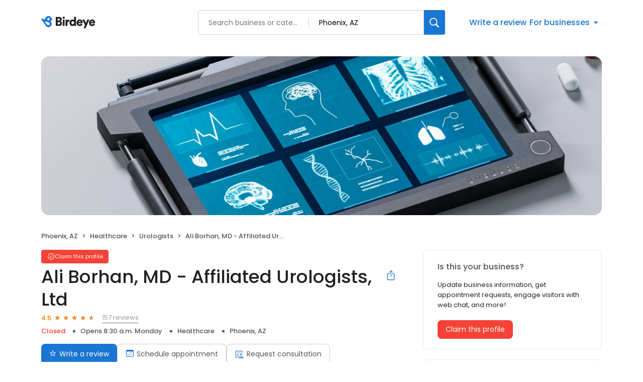

--- FILE ---
content_type: text/css
request_url: https://d3cnqzq0ivprch.cloudfront.net/profiles/production/20260123/free/_next/static/css/9e02885fed80c7a1.css
body_size: 2337
content:
.ModalContainer_modalContainer__b3ywK{position:fixed;background-color:#fff;border-radius:16px;box-shadow:0 2px 4px rgba(0,0,0,.2);overflow:auto;opacity:1;cursor:auto;pointer-events:auto;left:50%;top:40px;transform:translate(-50%);display:flex;flex-direction:column;overflow:visible}.ModalContainer_modalContainer__b3ywK .ModalContainer_header__V09_m{display:none;width:100%;padding:24px 30px}.ModalContainer_modalContainer__b3ywK .ModalContainer_header__V09_m h3{margin:0;font-size:20px;font-weight:500;text-align:center}.ModalContainer_closeBtn__xuxbG{position:absolute;top:18px;right:32px;background:transparent;border:0;font-size:27px;cursor:pointer}.ModalContainer_closeBtn__xuxbG i{font-weight:700}@media only screen and (max-width:991px){.ModalContainer_modalContainer__b3ywK{top:0;bottom:0;right:0;left:0;border-radius:0;transform:none;width:100%}.ModalContainer_modalContainer__b3ywK .ModalContainer_header__V09_m{display:block}.ModalContainer_closeBtn__xuxbG{top:22px;right:25px;padding:0;font-size:27px}}@media only screen and (max-width:450px){.ModalContainer_closeBtn__xuxbG{right:10px}}@media only screen and (max-width:330px){.ModalContainer_modalContainer__b3ywK .ModalContainer_header__V09_m h3{font-size:19px}.ModalContainer_closeBtn__xuxbG{font-size:25px}}.BusinessDetails_profile-container__N4iDD{float:left;width:280px;line-height:1.23;display:flex;flex-direction:column;justify-content:space-between;position:relative;z-index:10}.BusinessDetails_profile-container__N4iDD h1{font-size:30px;font-weight:400;color:#212121;margin:0 0 30px}.BusinessDetails_profile-container__N4iDD .BusinessDetails_business-address__JN4KX,.BusinessDetails_profile-container__N4iDD .BusinessDetails_business-hours__Z1Nie{font-size:14px;font-weight:300;line-height:20px;color:#212121}.BusinessDetails_profile-container__N4iDD .BusinessDetails_business-address__JN4KX i,.BusinessDetails_profile-container__N4iDD .BusinessDetails_business-hours__Z1Nie i{float:left;font-size:16px;font-weight:400;padding:0 10px 0 0;margin:3px 0 0}.BusinessDetails_profile-container__N4iDD .BusinessDetails_business-address__JN4KX i:before,.BusinessDetails_profile-container__N4iDD .BusinessDetails_business-hours__Z1Nie i:before{color:#555}.BusinessDetails_profile-container__N4iDD .BusinessDetails_business-address__JN4KX span,.BusinessDetails_profile-container__N4iDD .BusinessDetails_business-hours__Z1Nie span{display:block;overflow:auto}.BusinessDetails_profile-container__N4iDD .BusinessDetails_business-hours__Z1Nie i{font-size:19px;padding:0 7px 0 0}.BusinessDetails_profile-container__N4iDD p{margin-bottom:20px}.BusinessDetails_profile-container__N4iDD .BusinessDetails_business-hours__Z1Nie i{margin-top:0}.BusinessDetails_profile-container__N4iDD .BusinessDetails_business-hours__Z1Nie .BusinessDetails_timeCont__IFHeM{display:block;overflow:auto}.BusinessDetails_profile-container__N4iDD .BusinessDetails_business-hours__Z1Nie .BusinessDetails_timeCont__IFHeM .BusinessDetails_short__XGvOG{position:relative;top:-1px}.BusinessDetails_profile-container__N4iDD .BusinessDetails_business-hours__Z1Nie .BusinessDetails_timeCont__IFHeM span{display:inline-block;vertical-align:middle;overflow:hidden}.BusinessDetails_profile-container__N4iDD .BusinessDetails_business-hours__Z1Nie .BusinessDetails_timeCont__IFHeM p{margin-bottom:2px}.BusinessDetails_profile-container__N4iDD .BusinessDetails_business-hours__Z1Nie .BusinessDetails_timeCont__IFHeM p span{float:right;width:175px}.BusinessDetails_profile-container__N4iDD .BusinessDetails_business-hours__Z1Nie .BusinessDetails_timeCont__IFHeM p:after{content:"";display:block;clear:both}.BusinessDetails_profile-container__N4iDD .BusinessDetails_business-hours__Z1Nie .BusinessDetails_timeCont__IFHeM table{margin-top:-8px}.BusinessDetails_profile-container__N4iDD .BusinessDetails_helper-text__UYUKb{font-size:10px;font-weight:400;line-height:15px;color:#999;margin:10px 0}@media only screen and (max-width:991px){.BusinessDetails_profile-container__N4iDD{display:none}}.Desktop_modalBody___tTNF{display:flex;justify-content:space-between;column-gap:40px;flex-grow:1;padding:60px 40px 40px}@media(max-width:992px){.Desktop_modalBody___tTNF{padding:0}}.FormContainer_container__kNJeI{background-color:#fff;width:400px;position:relative;z-index:12}.FormContainer_container__kNJeI .FormContainer_row__PHnSE{margin-bottom:10px}.FormContainer_container__kNJeI .FormContainer_col__p02x9{width:49%;display:inline-block;position:relative;vertical-align:top}.FormContainer_container__kNJeI .FormContainer_col__p02x9:first-child{margin-right:2%}.FormContainer_container__kNJeI .FormContainer_col__p02x9:first-child .FormContainer_dateSelect__8v3Ga{display:flex;justify-content:space-between;height:56px;border-radius:6px;border:1px solid #999;padding:8px 0;position:relative}.FormContainer_container__kNJeI .FormContainer_col__p02x9:first-child .FormContainer_dateSelect__8v3Ga .FormContainer_dateWrapper__IsngF{display:flex;flex-direction:column;padding-left:20px}.FormContainer_container__kNJeI .FormContainer_col__p02x9:first-child .FormContainer_dateSelect__8v3Ga .FormContainer_dateWrapper__IsngF .FormContainer_dateLabel__FZN5U{font-size:15px;color:#999;margin-top:8px;margin-left:-5px}.FormContainer_container__kNJeI .FormContainer_col__p02x9:first-child .FormContainer_dateSelect__8v3Ga .FormContainer_dateWrapper__IsngF .FormContainer_dateValue__UWFi_{font-size:15px;line-height:23px;margin-left:-5px}.FormContainer_container__kNJeI .FormContainer_col__p02x9:first-child .FormContainer_dateSelect__8v3Ga i{position:absolute;right:12px;top:50%;transform:translateY(-50%);color:#ccc;font-weight:700}.FormContainer_container__kNJeI .FormContainer_col__p02x9:first-child .FormContainer_dateSelect__8v3Ga .FormContainer_toolTip__votim{flex-basis:20px;display:none;position:relative;padding-right:10px}.FormContainer_container__kNJeI .FormContainer_col__p02x9:first-child .FormContainer_dateSelect__8v3Ga .FormContainer_toolTip__votim img{position:absolute;top:50%;transform:translateY(-50%);right:10px}.FormContainer_container__kNJeI .FormContainer_col__p02x9:first-child .FormContainer_dateSelect__8v3Ga .FormContainer_toolTip__votim img:hover~p{opacity:1;visibility:visible;transform:translateZ(0)}.FormContainer_container__kNJeI .FormContainer_col__p02x9:first-child .FormContainer_dateSelect__8v3Ga .FormContainer_toolTip__votim p{position:absolute;top:28px;width:160px;text-align:center;right:0;top:50%;transform:translateY(-50%);z-index:2;opacity:0;visibility:hidden;border-radius:2px;padding:10px;color:var(--white);font-weight:300;font-size:12px;background-color:#455b76;box-shadow:0 0 15px 0 rgba(0,0,0,.1);transform:translate3d(0,.5em,0);transition:all .15s ease-in-out}.FormContainer_container__kNJeI .FormContainer_col__p02x9:first-child .FormContainer_dateSelect__8v3Ga .FormContainer_toolTip__votim p:before{content:"";width:0;height:0;border-left:7px solid transparent;border-right:7px solid transparent;border-bottom:7px solid #455b76;position:absolute;top:-6px;right:9px}.FormContainer_container__kNJeI .FormContainer_col__p02x9:first-child .FormContainer_dateSelect__8v3Ga.FormContainer_selected__RtC6O .FormContainer_dateLabel__FZN5U{font-size:11px;line-height:16px;color:#777;margin-top:0}.FormContainer_container__kNJeI .FormContainer_col__p02x9:first-child .FormContainer_dateSelect__8v3Ga.FormContainer_error__LrLNN{border-color:#f44336!important}.FormContainer_container__kNJeI .FormContainer_col__p02x9:first-child .FormContainer_dateSelect__8v3Ga.FormContainer_error__LrLNN .FormContainer_dateLabel__FZN5U{color:#f44336;font-weight:300}.FormContainer_container__kNJeI .FormContainer_col__p02x9:first-child .FormContainer_dateSelect__8v3Ga.FormContainer_error__LrLNN .FormContainer_toolTip__votim{display:block}.FormContainer_container__kNJeI .FormContainer_col__p02x9:first-child .FormContainer_dateSelect__8v3Ga.FormContainer_error__LrLNN i{display:none}.FormContainer_container__kNJeI .FormContainer_col__p02x9 .FormContainer_appointmentCalendar__AvsEP{position:absolute;top:-60px;right:0}.FormContainer_container__kNJeI .FormContainer_formControl__FjaoL input{border-radius:6px;border:1px solid #999;padding:10px 20px}.FormContainer_container__kNJeI .FormContainer_formControl__FjaoL input:not([value=""]):-moz-read-only{border:1px solid #999;box-shadow:none;font-size:15px;line-height:22px;padding-top:26px}.FormContainer_container__kNJeI .FormContainer_formControl__FjaoL input:focus,.FormContainer_container__kNJeI .FormContainer_formControl__FjaoL input:not([value=""]):disabled,.FormContainer_container__kNJeI .FormContainer_formControl__FjaoL input:not([value=""]):read-only,.FormContainer_container__kNJeI .FormContainer_formControl__FjaoL input:not([value=""]):valid{border:1px solid #999;box-shadow:none;font-size:15px;line-height:22px;padding-top:26px}.FormContainer_container__kNJeI .FormContainer_formControl__FjaoL input:-webkit-autofill~label,.FormContainer_container__kNJeI .FormContainer_formControl__FjaoL input:focus~label,.FormContainer_container__kNJeI .FormContainer_formControl__FjaoL input:not([value=""]):disabled+label,.FormContainer_container__kNJeI .FormContainer_formControl__FjaoL input:not([value=""]):read-only+label,.FormContainer_container__kNJeI .FormContainer_formControl__FjaoL input:not([value=""]):valid+label{font-size:11px;line-height:16px;color:#777;top:3px}.FormContainer_container__kNJeI .FormContainer_formControl__FjaoL label{font-size:15px;top:5px}.FormContainer_container__kNJeI .FormContainer_textAreaControl__u4LxC{width:100%;position:relative;height:98px}.FormContainer_container__kNJeI .FormContainer_textAreaControl__u4LxC textarea{width:100%;height:100px;border-radius:6px;border:1px solid #999;padding:10px 20px;font-weight:400;font-size:15px;line-height:22px;overflow:auto;resize:none;position:relative;z-index:0}.FormContainer_container__kNJeI .FormContainer_textAreaControl__u4LxC textarea:focus,.FormContainer_container__kNJeI .FormContainer_textAreaControl__u4LxC textarea:not(:empty){border:1px solid #999;outline:none;padding-top:26px}.FormContainer_container__kNJeI .FormContainer_textAreaControl__u4LxC textarea:-webkit-autofill~label,.FormContainer_container__kNJeI .FormContainer_textAreaControl__u4LxC textarea:focus~label,.FormContainer_container__kNJeI .FormContainer_textAreaControl__u4LxC textarea:not(:empty)+label{font-size:11px;top:1px;color:#777;background:#fff;width:calc(100% - 31px);opacity:1;padding-top:10px}.FormContainer_container__kNJeI .FormContainer_textAreaControl__u4LxC label{position:absolute;z-index:0;top:12px;left:19px;font-size:15px;font-weight:400;color:#777;pointer-events:none;transform-origin:left top;transition-duration:.3s;opacity:.75}.FormContainer_container__kNJeI .FormContainer_select__fOyvK label{position:absolute;top:4px;left:16px;font-size:15px;font-weight:400;color:#777;transform:translateY(13px);transform-origin:left top;transition-duration:.3s;opacity:.75;pointer-events:none}.FormContainer_container__kNJeI .FormContainer_select__fOyvK label[class*=focused],.FormContainer_container__kNJeI .FormContainer_select__fOyvK label[class*=hasValue]{top:2px;font-size:11px;transform:translateY(6px);font-weight:400;opacity:1;color:#777}.FormContainer_container__kNJeI .FormContainer_select__fOyvK div[class*=control]{box-shadow:none;border:1px solid #999}.FormContainer_container__kNJeI .FormContainer_select__fOyvK div[class*=singleValue]{font-size:15px;margin:2px 0 0 -2px}.FormContainer_container__kNJeI .FormContainer_loader__BmItT{position:absolute;left:0;top:0;width:100%;height:100%;z-index:18}.FormContainer_container__kNJeI .FormContainer_loader__BmItT .FormContainer_spinner__Yq0yE{position:absolute!important;top:50%;left:50%;transform:translate(-50%,-50%);padding:32px;border-radius:10px}.FormContainer_container__kNJeI .FormContainer_dateCont__AVaGK{display:flex}.FormContainer_container__kNJeI .FormContainer_formError__2_FgY{font-size:11px;color:#e21f2a;margin:7px 0 0;line-height:10px}.FormContainer_container__kNJeI .FormContainer_timeGroup__cfz__{display:flex;margin-top:-1px;width:182px}.FormContainer_container__kNJeI .FormContainer_button__USOy1{height:56px;font-size:17px;margin-top:10px;border-radius:4px;background-color:#1976d2;color:#fff;padding:10px 5px;width:100%;text-align:center;display:block;border:0;box-shadow:none;cursor:pointer;outline:0;text-decoration:none}.FormContainer_container__kNJeI .FormContainer_smsConsent__8WqeH{font-weight:400;font-size:12px;line-height:18px;color:#212121;padding-bottom:10px;display:flex;gap:12px;align-items:center}.FormContainer_container__kNJeI .FormContainer_smsConsent__8WqeH input,.FormContainer_container__kNJeI .FormContainer_smsConsent__8WqeH label{cursor:pointer}.FormContainer_container__kNJeI .FormContainer_smsConsent__8WqeH label{max-height:54px;overflow-y:auto;overflow-x:hidden;display:block;word-wrap:break-word;overflow-wrap:break-word;white-space:normal}@media(max-width:992px){.FormContainer_container__kNJeI{padding:0 15px 15px;height:calc(100% - 68px);position:absolute;width:100%;top:68px}.FormContainer_container__kNJeI .FormContainer_row__PHnSE{margin:20px 15px}.FormContainer_container__kNJeI .FormContainer_row__PHnSE .FormContainer_btnStyles__nqt6s{font-size:18px}.FormContainer_container__kNJeI .FormContainer_col__p02x9 .FormContainer_appointmentCalendar__AvsEP{top:-60px;left:50%;right:auto;transform:translate(-25%)}.FormContainer_container__kNJeI h3{display:none}.FormContainer_container__kNJeI .FormContainer_form__v_2o2{margin:0}.FormContainer_container__kNJeI .FormContainer_mobBtn__FlSWg{position:fixed;width:calc(100% - 30px);transform:translateZ(0);bottom:30px}}@media(max-width:450px){.FormContainer_container__kNJeI .FormContainer_row__PHnSE{margin:20px 0}}

--- FILE ---
content_type: application/javascript
request_url: https://d3cnqzq0ivprch.cloudfront.net/profiles/production/20260123/free/_next/static/chunks/8099-9aac8369b7f84643.js
body_size: 9755
content:
"use strict";(self.webpackChunk_N_E=self.webpackChunk_N_E||[]).push([[8099],{30166:function(e,t,n){n.d(t,{default:function(){return o.a}});var r=n(55775),o=n.n(r)},33145:function(e,t,n){n.d(t,{default:function(){return o.a}});var r=n(48461),o=n.n(r)},99376:function(e,t,n){var r=n(35475);n.o(r,"useParams")&&n.d(t,{useParams:function(){return r.useParams}}),n.o(r,"usePathname")&&n.d(t,{usePathname:function(){return r.usePathname}}),n.o(r,"useRouter")&&n.d(t,{useRouter:function(){return r.useRouter}}),n.o(r,"useSearchParams")&&n.d(t,{useSearchParams:function(){return r.useSearchParams}})},48667:function(e,t,n){n.d(t,{default:function(){return o.a}});var r=n(88003),o=n.n(r)},12119:function(e,t,n){Object.defineProperty(t,"$",{enumerable:!0,get:function(){return o}});let r=n(83079);function o(e){let{createServerReference:t}=n(6671);return t(e,r.callServer)}},63515:function(e,t){Object.defineProperty(t,"__esModule",{value:!0}),function(e,t){for(var n in t)Object.defineProperty(e,n,{enumerable:!0,get:t[n]})}(t,{cancelIdleCallback:function(){return r},requestIdleCallback:function(){return n}});let n="undefined"!=typeof self&&self.requestIdleCallback&&self.requestIdleCallback.bind(window)||function(e){let t=Date.now();return self.setTimeout(function(){e({didTimeout:!1,timeRemaining:function(){return Math.max(0,50-(Date.now()-t))}})},1)},r="undefined"!=typeof self&&self.cancelIdleCallback&&self.cancelIdleCallback.bind(window)||function(e){return clearTimeout(e)};("function"==typeof t.default||"object"==typeof t.default&&null!==t.default)&&void 0===t.default.__esModule&&(Object.defineProperty(t.default,"__esModule",{value:!0}),Object.assign(t.default,t),e.exports=t.default)},55775:function(e,t,n){Object.defineProperty(t,"__esModule",{value:!0}),Object.defineProperty(t,"default",{enumerable:!0,get:function(){return a}});let r=n(47043);n(57437),n(2265);let o=r._(n(15602));function a(e,t){var n;let r={loading:e=>{let{error:t,isLoading:n,pastDelay:r}=e;return null}};"function"==typeof e&&(r.loader=e);let a={...r,...t};return(0,o.default)({...a,modules:null==(n=a.loadableGenerated)?void 0:n.modules})}("function"==typeof t.default||"object"==typeof t.default&&null!==t.default)&&void 0===t.default.__esModule&&(Object.defineProperty(t.default,"__esModule",{value:!0}),Object.assign(t.default,t),e.exports=t.default)},48461:function(e,t,n){Object.defineProperty(t,"__esModule",{value:!0}),function(e,t){for(var n in t)Object.defineProperty(e,n,{enumerable:!0,get:t[n]})}(t,{default:function(){return u},getImageProps:function(){return l}});let r=n(47043),o=n(55346),a=n(65878),i=r._(n(5084));function l(e){let{props:t}=(0,o.getImgProps)(e,{defaultLoader:i.default,imgConf:{deviceSizes:[640,750,828,1080,1200,1920,2048,3840],imageSizes:[16,32,48,64,96,128,256,384],path:"/_next/image",loader:"default",dangerouslyAllowSVG:!1,unoptimized:!1}});for(let[e,n]of Object.entries(t))void 0===n&&delete t[e];return{props:t}}let u=a.Image},81523:function(e,t,n){Object.defineProperty(t,"__esModule",{value:!0}),Object.defineProperty(t,"BailoutToCSR",{enumerable:!0,get:function(){return o}});let r=n(18993);function o(e){let{reason:t,children:n}=e;if("undefined"==typeof window)throw new r.BailoutToCSRError(t);return n}},15602:function(e,t,n){Object.defineProperty(t,"__esModule",{value:!0}),Object.defineProperty(t,"default",{enumerable:!0,get:function(){return c}});let r=n(57437),o=n(2265),a=n(81523),i=n(70049);function l(e){return{default:e&&"default"in e?e.default:e}}let u={loader:()=>Promise.resolve(l(()=>null)),loading:null,ssr:!0},c=function(e){let t={...u,...e},n=(0,o.lazy)(()=>t.loader().then(l)),c=t.loading;function s(e){let l=c?(0,r.jsx)(c,{isLoading:!0,pastDelay:!0,error:null}):null,u=t.ssr?(0,r.jsxs)(r.Fragment,{children:["undefined"==typeof window?(0,r.jsx)(i.PreloadCss,{moduleIds:t.modules}):null,(0,r.jsx)(n,{...e})]}):(0,r.jsx)(a.BailoutToCSR,{reason:"next/dynamic",children:(0,r.jsx)(n,{...e})});return(0,r.jsx)(o.Suspense,{fallback:l,children:u})}return s.displayName="LoadableComponent",s}},70049:function(e,t,n){Object.defineProperty(t,"__esModule",{value:!0}),Object.defineProperty(t,"PreloadCss",{enumerable:!0,get:function(){return a}});let r=n(57437),o=n(20544);function a(e){let{moduleIds:t}=e;if("undefined"!=typeof window)return null;let n=(0,o.getExpectedRequestStore)("next/dynamic css"),a=[];if(n.reactLoadableManifest&&t){let e=n.reactLoadableManifest;for(let n of t){if(!e[n])continue;let t=e[n].files.filter(e=>e.endsWith(".css"));a.push(...t)}}return 0===a.length?null:(0,r.jsx)(r.Fragment,{children:a.map(e=>(0,r.jsx)("link",{precedence:"dynamic",rel:"stylesheet",href:n.assetPrefix+"/_next/"+encodeURI(e),as:"style"},e))})}},34284:function(e,t,n){n.d(t,{Z:function(){return en}});let{entries:r,setPrototypeOf:o,isFrozen:a,getPrototypeOf:i,getOwnPropertyDescriptor:l}=Object,{freeze:u,seal:c,create:s}=Object,{apply:f,construct:d}="undefined"!=typeof Reflect&&Reflect;u||(u=function(e){return e}),c||(c=function(e){return e}),f||(f=function(e,t){for(var n=arguments.length,r=Array(n>2?n-2:0),o=2;o<n;o++)r[o-2]=arguments[o];return e.apply(t,r)}),d||(d=function(e){for(var t=arguments.length,n=Array(t>1?t-1:0),r=1;r<t;r++)n[r-1]=arguments[r];return new e(...n)});let m=C(Array.prototype.forEach),p=C(Array.prototype.lastIndexOf),h=C(Array.prototype.pop),g=C(Array.prototype.push),y=C(Array.prototype.splice),T=C(String.prototype.toLowerCase),b=C(String.prototype.toString),_=C(String.prototype.match),E=C(String.prototype.replace),A=C(String.prototype.indexOf),S=C(String.prototype.trim),N=C(Object.prototype.hasOwnProperty),v=C(RegExp.prototype.test),w=(Z=TypeError,function(){for(var e=arguments.length,t=Array(e),n=0;n<e;n++)t[n]=arguments[n];return d(Z,t)});function C(e){return function(t){t instanceof RegExp&&(t.lastIndex=0);for(var n=arguments.length,r=Array(n>1?n-1:0),o=1;o<n;o++)r[o-1]=arguments[o];return f(e,t,r)}}function O(e,t){let n=arguments.length>2&&void 0!==arguments[2]?arguments[2]:T;o&&o(e,null);let r=t.length;for(;r--;){let o=t[r];if("string"==typeof o){let e=n(o);e!==o&&(a(t)||(t[r]=e),o=e)}e[o]=!0}return e}function x(e){let t=s(null);for(let[n,o]of r(e))N(e,n)&&(Array.isArray(o)?t[n]=function(e){for(let t=0;t<e.length;t++)N(e,t)||(e[t]=null);return e}(o):o&&"object"==typeof o&&o.constructor===Object?t[n]=x(o):t[n]=o);return t}function R(e,t){for(;null!==e;){let n=l(e,t);if(n){if(n.get)return C(n.get);if("function"==typeof n.value)return C(n.value)}e=i(e)}return function(){return null}}let k=u(["a","abbr","acronym","address","area","article","aside","audio","b","bdi","bdo","big","blink","blockquote","body","br","button","canvas","caption","center","cite","code","col","colgroup","content","data","datalist","dd","decorator","del","details","dfn","dialog","dir","div","dl","dt","element","em","fieldset","figcaption","figure","font","footer","form","h1","h2","h3","h4","h5","h6","head","header","hgroup","hr","html","i","img","input","ins","kbd","label","legend","li","main","map","mark","marquee","menu","menuitem","meter","nav","nobr","ol","optgroup","option","output","p","picture","pre","progress","q","rp","rt","ruby","s","samp","search","section","select","shadow","slot","small","source","spacer","span","strike","strong","style","sub","summary","sup","table","tbody","td","template","textarea","tfoot","th","thead","time","tr","track","tt","u","ul","var","video","wbr"]),D=u(["svg","a","altglyph","altglyphdef","altglyphitem","animatecolor","animatemotion","animatetransform","circle","clippath","defs","desc","ellipse","enterkeyhint","exportparts","filter","font","g","glyph","glyphref","hkern","image","inputmode","line","lineargradient","marker","mask","metadata","mpath","part","path","pattern","polygon","polyline","radialgradient","rect","stop","style","switch","symbol","text","textpath","title","tref","tspan","view","vkern"]),L=u(["feBlend","feColorMatrix","feComponentTransfer","feComposite","feConvolveMatrix","feDiffuseLighting","feDisplacementMap","feDistantLight","feDropShadow","feFlood","feFuncA","feFuncB","feFuncG","feFuncR","feGaussianBlur","feImage","feMerge","feMergeNode","feMorphology","feOffset","fePointLight","feSpecularLighting","feSpotLight","feTile","feTurbulence"]),I=u(["animate","color-profile","cursor","discard","font-face","font-face-format","font-face-name","font-face-src","font-face-uri","foreignobject","hatch","hatchpath","mesh","meshgradient","meshpatch","meshrow","missing-glyph","script","set","solidcolor","unknown","use"]),M=u(["math","menclose","merror","mfenced","mfrac","mglyph","mi","mlabeledtr","mmultiscripts","mn","mo","mover","mpadded","mphantom","mroot","mrow","ms","mspace","msqrt","mstyle","msub","msup","msubsup","mtable","mtd","mtext","mtr","munder","munderover","mprescripts"]),P=u(["maction","maligngroup","malignmark","mlongdiv","mscarries","mscarry","msgroup","mstack","msline","msrow","semantics","annotation","annotation-xml","mprescripts","none"]),U=u(["#text"]),z=u(["accept","action","align","alt","autocapitalize","autocomplete","autopictureinpicture","autoplay","background","bgcolor","border","capture","cellpadding","cellspacing","checked","cite","class","clear","color","cols","colspan","controls","controlslist","coords","crossorigin","datetime","decoding","default","dir","disabled","disablepictureinpicture","disableremoteplayback","download","draggable","enctype","enterkeyhint","exportparts","face","for","headers","height","hidden","high","href","hreflang","id","inert","inputmode","integrity","ismap","kind","label","lang","list","loading","loop","low","max","maxlength","media","method","min","minlength","multiple","muted","name","nonce","noshade","novalidate","nowrap","open","optimum","part","pattern","placeholder","playsinline","popover","popovertarget","popovertargetaction","poster","preload","pubdate","radiogroup","readonly","rel","required","rev","reversed","role","rows","rowspan","spellcheck","scope","selected","shape","size","sizes","slot","span","srclang","start","src","srcset","step","style","summary","tabindex","title","translate","type","usemap","valign","value","width","wrap","xmlns","slot"]),j=u(["accent-height","accumulate","additive","alignment-baseline","amplitude","ascent","attributename","attributetype","azimuth","basefrequency","baseline-shift","begin","bias","by","class","clip","clippathunits","clip-path","clip-rule","color","color-interpolation","color-interpolation-filters","color-profile","color-rendering","cx","cy","d","dx","dy","diffuseconstant","direction","display","divisor","dur","edgemode","elevation","end","exponent","fill","fill-opacity","fill-rule","filter","filterunits","flood-color","flood-opacity","font-family","font-size","font-size-adjust","font-stretch","font-style","font-variant","font-weight","fx","fy","g1","g2","glyph-name","glyphref","gradientunits","gradienttransform","height","href","id","image-rendering","in","in2","intercept","k","k1","k2","k3","k4","kerning","keypoints","keysplines","keytimes","lang","lengthadjust","letter-spacing","kernelmatrix","kernelunitlength","lighting-color","local","marker-end","marker-mid","marker-start","markerheight","markerunits","markerwidth","maskcontentunits","maskunits","max","mask","mask-type","media","method","mode","min","name","numoctaves","offset","operator","opacity","order","orient","orientation","origin","overflow","paint-order","path","pathlength","patterncontentunits","patterntransform","patternunits","points","preservealpha","preserveaspectratio","primitiveunits","r","rx","ry","radius","refx","refy","repeatcount","repeatdur","restart","result","rotate","scale","seed","shape-rendering","slope","specularconstant","specularexponent","spreadmethod","startoffset","stddeviation","stitchtiles","stop-color","stop-opacity","stroke-dasharray","stroke-dashoffset","stroke-linecap","stroke-linejoin","stroke-miterlimit","stroke-opacity","stroke","stroke-width","style","surfacescale","systemlanguage","tabindex","tablevalues","targetx","targety","transform","transform-origin","text-anchor","text-decoration","text-rendering","textlength","type","u1","u2","unicode","values","viewbox","visibility","version","vert-adv-y","vert-origin-x","vert-origin-y","width","word-spacing","wrap","writing-mode","xchannelselector","ychannelselector","x","x1","x2","xmlns","y","y1","y2","z","zoomandpan"]),F=u(["accent","accentunder","align","bevelled","close","columnsalign","columnlines","columnspan","denomalign","depth","dir","display","displaystyle","encoding","fence","frame","height","href","id","largeop","length","linethickness","lspace","lquote","mathbackground","mathcolor","mathsize","mathvariant","maxsize","minsize","movablelimits","notation","numalign","open","rowalign","rowlines","rowspacing","rowspan","rspace","rquote","scriptlevel","scriptminsize","scriptsizemultiplier","selection","separator","separators","stretchy","subscriptshift","supscriptshift","symmetric","voffset","width","xmlns"]),H=u(["xlink:href","xml:id","xlink:title","xml:space","xmlns:xlink"]),G=c(/\{\{[\w\W]*|[\w\W]*\}\}/gm),B=c(/<%[\w\W]*|[\w\W]*%>/gm),W=c(/\$\{[\w\W]*/gm),Y=c(/^data-[\-\w.\u00B7-\uFFFF]+$/),q=c(/^aria-[\-\w]+$/),X=c(/^(?:(?:(?:f|ht)tps?|mailto|tel|callto|sms|cid|xmpp|matrix):|[^a-z]|[a-z+.\-]+(?:[^a-z+.\-:]|$))/i),$=c(/^(?:\w+script|data):/i),K=c(/[\u0000-\u0020\u00A0\u1680\u180E\u2000-\u2029\u205F\u3000]/g),V=c(/^html$/i);var Z,J=Object.freeze({__proto__:null,ARIA_ATTR:q,ATTR_WHITESPACE:K,CUSTOM_ELEMENT:c(/^[a-z][.\w]*(-[.\w]+)+$/i),DATA_ATTR:Y,DOCTYPE_NAME:V,ERB_EXPR:B,IS_ALLOWED_URI:X,IS_SCRIPT_OR_DATA:$,MUSTACHE_EXPR:G,TMPLIT_EXPR:W});let Q={element:1,text:3,progressingInstruction:7,comment:8,document:9},ee=function(e,t){if("object"!=typeof e||"function"!=typeof e.createPolicy)return null;let n=null,r="data-tt-policy-suffix";t&&t.hasAttribute(r)&&(n=t.getAttribute(r));let o="dompurify"+(n?"#"+n:"");try{return e.createPolicy(o,{createHTML:e=>e,createScriptURL:e=>e})}catch(e){return console.warn("TrustedTypes policy "+o+" could not be created."),null}},et=function(){return{afterSanitizeAttributes:[],afterSanitizeElements:[],afterSanitizeShadowDOM:[],beforeSanitizeAttributes:[],beforeSanitizeElements:[],beforeSanitizeShadowDOM:[],uponSanitizeAttribute:[],uponSanitizeElement:[],uponSanitizeShadowNode:[]}};var en=function e(){let t,n=arguments.length>0&&void 0!==arguments[0]?arguments[0]:"undefined"==typeof window?null:window,o=t=>e(t);if(o.version="3.3.1",o.removed=[],!n||!n.document||n.document.nodeType!==Q.document||!n.Element)return o.isSupported=!1,o;let{document:a}=n,i=a,l=i.currentScript,{DocumentFragment:c,HTMLTemplateElement:f,Node:d,Element:C,NodeFilter:G,NamedNodeMap:B=n.NamedNodeMap||n.MozNamedAttrMap,HTMLFormElement:W,DOMParser:Y,trustedTypes:q}=n,$=C.prototype,K=R($,"cloneNode"),Z=R($,"remove"),en=R($,"nextSibling"),er=R($,"childNodes"),eo=R($,"parentNode");if("function"==typeof f){let e=a.createElement("template");e.content&&e.content.ownerDocument&&(a=e.content.ownerDocument)}let ea="",{implementation:ei,createNodeIterator:el,createDocumentFragment:eu,getElementsByTagName:ec}=a,{importNode:es}=i,ef=et();o.isSupported="function"==typeof r&&"function"==typeof eo&&ei&&void 0!==ei.createHTMLDocument;let{MUSTACHE_EXPR:ed,ERB_EXPR:em,TMPLIT_EXPR:ep,DATA_ATTR:eh,ARIA_ATTR:eg,IS_SCRIPT_OR_DATA:ey,ATTR_WHITESPACE:eT,CUSTOM_ELEMENT:eb}=J,{IS_ALLOWED_URI:e_}=J,eE=null,eA=O({},[...k,...D,...L,...M,...U]),eS=null,eN=O({},[...z,...j,...F,...H]),ev=Object.seal(s(null,{tagNameCheck:{writable:!0,configurable:!1,enumerable:!0,value:null},attributeNameCheck:{writable:!0,configurable:!1,enumerable:!0,value:null},allowCustomizedBuiltInElements:{writable:!0,configurable:!1,enumerable:!0,value:!1}})),ew=null,eC=null,eO=Object.seal(s(null,{tagCheck:{writable:!0,configurable:!1,enumerable:!0,value:null},attributeCheck:{writable:!0,configurable:!1,enumerable:!0,value:null}})),ex=!0,eR=!0,ek=!1,eD=!0,eL=!1,eI=!0,eM=!1,eP=!1,eU=!1,ez=!1,ej=!1,eF=!1,eH=!0,eG=!1,eB=!0,eW=!1,eY={},eq=null,eX=O({},["annotation-xml","audio","colgroup","desc","foreignobject","head","iframe","math","mi","mn","mo","ms","mtext","noembed","noframes","noscript","plaintext","script","style","svg","template","thead","title","video","xmp"]),e$=null,eK=O({},["audio","video","img","source","image","track"]),eV=null,eZ=O({},["alt","class","for","id","label","name","pattern","placeholder","role","summary","title","value","style","xmlns"]),eJ="http://www.w3.org/1998/Math/MathML",eQ="http://www.w3.org/2000/svg",e0="http://www.w3.org/1999/xhtml",e1=e0,e2=!1,e3=null,e4=O({},[eJ,eQ,e0],b),e5=O({},["mi","mo","mn","ms","mtext"]),e8=O({},["annotation-xml"]),e6=O({},["title","style","font","a","script"]),e7=null,e9=["application/xhtml+xml","text/html"],te=null,tt=null,tn=a.createElement("form"),tr=function(e){return e instanceof RegExp||e instanceof Function},to=function(){let e=arguments.length>0&&void 0!==arguments[0]?arguments[0]:{};if(!tt||tt!==e){if(e&&"object"==typeof e||(e={}),e=x(e),te="application/xhtml+xml"===(e7=-1===e9.indexOf(e.PARSER_MEDIA_TYPE)?"text/html":e.PARSER_MEDIA_TYPE)?b:T,eE=N(e,"ALLOWED_TAGS")?O({},e.ALLOWED_TAGS,te):eA,eS=N(e,"ALLOWED_ATTR")?O({},e.ALLOWED_ATTR,te):eN,e3=N(e,"ALLOWED_NAMESPACES")?O({},e.ALLOWED_NAMESPACES,b):e4,eV=N(e,"ADD_URI_SAFE_ATTR")?O(x(eZ),e.ADD_URI_SAFE_ATTR,te):eZ,e$=N(e,"ADD_DATA_URI_TAGS")?O(x(eK),e.ADD_DATA_URI_TAGS,te):eK,eq=N(e,"FORBID_CONTENTS")?O({},e.FORBID_CONTENTS,te):eX,ew=N(e,"FORBID_TAGS")?O({},e.FORBID_TAGS,te):x({}),eC=N(e,"FORBID_ATTR")?O({},e.FORBID_ATTR,te):x({}),eY=!!N(e,"USE_PROFILES")&&e.USE_PROFILES,ex=!1!==e.ALLOW_ARIA_ATTR,eR=!1!==e.ALLOW_DATA_ATTR,ek=e.ALLOW_UNKNOWN_PROTOCOLS||!1,eD=!1!==e.ALLOW_SELF_CLOSE_IN_ATTR,eL=e.SAFE_FOR_TEMPLATES||!1,eI=!1!==e.SAFE_FOR_XML,eM=e.WHOLE_DOCUMENT||!1,ez=e.RETURN_DOM||!1,ej=e.RETURN_DOM_FRAGMENT||!1,eF=e.RETURN_TRUSTED_TYPE||!1,eU=e.FORCE_BODY||!1,eH=!1!==e.SANITIZE_DOM,eG=e.SANITIZE_NAMED_PROPS||!1,eB=!1!==e.KEEP_CONTENT,eW=e.IN_PLACE||!1,e_=e.ALLOWED_URI_REGEXP||X,e1=e.NAMESPACE||e0,e5=e.MATHML_TEXT_INTEGRATION_POINTS||e5,e8=e.HTML_INTEGRATION_POINTS||e8,ev=e.CUSTOM_ELEMENT_HANDLING||{},e.CUSTOM_ELEMENT_HANDLING&&tr(e.CUSTOM_ELEMENT_HANDLING.tagNameCheck)&&(ev.tagNameCheck=e.CUSTOM_ELEMENT_HANDLING.tagNameCheck),e.CUSTOM_ELEMENT_HANDLING&&tr(e.CUSTOM_ELEMENT_HANDLING.attributeNameCheck)&&(ev.attributeNameCheck=e.CUSTOM_ELEMENT_HANDLING.attributeNameCheck),e.CUSTOM_ELEMENT_HANDLING&&"boolean"==typeof e.CUSTOM_ELEMENT_HANDLING.allowCustomizedBuiltInElements&&(ev.allowCustomizedBuiltInElements=e.CUSTOM_ELEMENT_HANDLING.allowCustomizedBuiltInElements),eL&&(eR=!1),ej&&(ez=!0),eY&&(eE=O({},U),eS=[],!0===eY.html&&(O(eE,k),O(eS,z)),!0===eY.svg&&(O(eE,D),O(eS,j),O(eS,H)),!0===eY.svgFilters&&(O(eE,L),O(eS,j),O(eS,H)),!0===eY.mathMl&&(O(eE,M),O(eS,F),O(eS,H))),e.ADD_TAGS&&("function"==typeof e.ADD_TAGS?eO.tagCheck=e.ADD_TAGS:(eE===eA&&(eE=x(eE)),O(eE,e.ADD_TAGS,te))),e.ADD_ATTR&&("function"==typeof e.ADD_ATTR?eO.attributeCheck=e.ADD_ATTR:(eS===eN&&(eS=x(eS)),O(eS,e.ADD_ATTR,te))),e.ADD_URI_SAFE_ATTR&&O(eV,e.ADD_URI_SAFE_ATTR,te),e.FORBID_CONTENTS&&(eq===eX&&(eq=x(eq)),O(eq,e.FORBID_CONTENTS,te)),e.ADD_FORBID_CONTENTS&&(eq===eX&&(eq=x(eq)),O(eq,e.ADD_FORBID_CONTENTS,te)),eB&&(eE["#text"]=!0),eM&&O(eE,["html","head","body"]),eE.table&&(O(eE,["tbody"]),delete ew.tbody),e.TRUSTED_TYPES_POLICY){if("function"!=typeof e.TRUSTED_TYPES_POLICY.createHTML)throw w('TRUSTED_TYPES_POLICY configuration option must provide a "createHTML" hook.');if("function"!=typeof e.TRUSTED_TYPES_POLICY.createScriptURL)throw w('TRUSTED_TYPES_POLICY configuration option must provide a "createScriptURL" hook.');ea=(t=e.TRUSTED_TYPES_POLICY).createHTML("")}else void 0===t&&(t=ee(q,l)),null!==t&&"string"==typeof ea&&(ea=t.createHTML(""));u&&u(e),tt=e}},ta=O({},[...D,...L,...I]),ti=O({},[...M,...P]),tl=function(e){let t=eo(e);t&&t.tagName||(t={namespaceURI:e1,tagName:"template"});let n=T(e.tagName),r=T(t.tagName);return!!e3[e.namespaceURI]&&(e.namespaceURI===eQ?t.namespaceURI===e0?"svg"===n:t.namespaceURI===eJ?"svg"===n&&("annotation-xml"===r||e5[r]):!!ta[n]:e.namespaceURI===eJ?t.namespaceURI===e0?"math"===n:t.namespaceURI===eQ?"math"===n&&e8[r]:!!ti[n]:e.namespaceURI===e0?(t.namespaceURI!==eQ||!!e8[r])&&(t.namespaceURI!==eJ||!!e5[r])&&!ti[n]&&(e6[n]||!ta[n]):"application/xhtml+xml"===e7&&!!e3[e.namespaceURI])},tu=function(e){g(o.removed,{element:e});try{eo(e).removeChild(e)}catch(t){Z(e)}},tc=function(e,t){try{g(o.removed,{attribute:t.getAttributeNode(e),from:t})}catch(e){g(o.removed,{attribute:null,from:t})}if(t.removeAttribute(e),"is"===e){if(ez||ej)try{tu(t)}catch(e){}else try{t.setAttribute(e,"")}catch(e){}}},ts=function(e){let n=null,r=null;if(eU)e="<remove></remove>"+e;else{let t=_(e,/^[\r\n\t ]+/);r=t&&t[0]}"application/xhtml+xml"===e7&&e1===e0&&(e='<html xmlns="http://www.w3.org/1999/xhtml"><head></head><body>'+e+"</body></html>");let o=t?t.createHTML(e):e;if(e1===e0)try{n=new Y().parseFromString(o,e7)}catch(e){}if(!n||!n.documentElement){n=ei.createDocument(e1,"template",null);try{n.documentElement.innerHTML=e2?ea:o}catch(e){}}let i=n.body||n.documentElement;return(e&&r&&i.insertBefore(a.createTextNode(r),i.childNodes[0]||null),e1===e0)?ec.call(n,eM?"html":"body")[0]:eM?n.documentElement:i},tf=function(e){return el.call(e.ownerDocument||e,e,G.SHOW_ELEMENT|G.SHOW_COMMENT|G.SHOW_TEXT|G.SHOW_PROCESSING_INSTRUCTION|G.SHOW_CDATA_SECTION,null)},td=function(e){return e instanceof W&&("string"!=typeof e.nodeName||"string"!=typeof e.textContent||"function"!=typeof e.removeChild||!(e.attributes instanceof B)||"function"!=typeof e.removeAttribute||"function"!=typeof e.setAttribute||"string"!=typeof e.namespaceURI||"function"!=typeof e.insertBefore||"function"!=typeof e.hasChildNodes)},tm=function(e){return"function"==typeof d&&e instanceof d};function tp(e,t,n){m(e,e=>{e.call(o,t,n,tt)})}let th=function(e){let t=null;if(tp(ef.beforeSanitizeElements,e,null),td(e))return tu(e),!0;let n=te(e.nodeName);if(tp(ef.uponSanitizeElement,e,{tagName:n,allowedTags:eE}),eI&&e.hasChildNodes()&&!tm(e.firstElementChild)&&v(/<[/\w!]/g,e.innerHTML)&&v(/<[/\w!]/g,e.textContent)||e.nodeType===Q.progressingInstruction||eI&&e.nodeType===Q.comment&&v(/<[/\w]/g,e.data))return tu(e),!0;if(!(eO.tagCheck instanceof Function&&eO.tagCheck(n))&&(!eE[n]||ew[n])){if(!ew[n]&&ty(n)&&(ev.tagNameCheck instanceof RegExp&&v(ev.tagNameCheck,n)||ev.tagNameCheck instanceof Function&&ev.tagNameCheck(n)))return!1;if(eB&&!eq[n]){let t=eo(e)||e.parentNode,n=er(e)||e.childNodes;if(n&&t){let r=n.length;for(let o=r-1;o>=0;--o){let r=K(n[o],!0);r.__removalCount=(e.__removalCount||0)+1,t.insertBefore(r,en(e))}}}return tu(e),!0}return e instanceof C&&!tl(e)||("noscript"===n||"noembed"===n||"noframes"===n)&&v(/<\/no(script|embed|frames)/i,e.innerHTML)?(tu(e),!0):(eL&&e.nodeType===Q.text&&(t=e.textContent,m([ed,em,ep],e=>{t=E(t,e," ")}),e.textContent!==t&&(g(o.removed,{element:e.cloneNode()}),e.textContent=t)),tp(ef.afterSanitizeElements,e,null),!1)},tg=function(e,t,n){if(eH&&("id"===t||"name"===t)&&(n in a||n in tn))return!1;if(eR&&!eC[t]&&v(eh,t));else if(ex&&v(eg,t));else if(eO.attributeCheck instanceof Function&&eO.attributeCheck(t,e));else if(!eS[t]||eC[t]){if(!(ty(e)&&(ev.tagNameCheck instanceof RegExp&&v(ev.tagNameCheck,e)||ev.tagNameCheck instanceof Function&&ev.tagNameCheck(e))&&(ev.attributeNameCheck instanceof RegExp&&v(ev.attributeNameCheck,t)||ev.attributeNameCheck instanceof Function&&ev.attributeNameCheck(t,e))||"is"===t&&ev.allowCustomizedBuiltInElements&&(ev.tagNameCheck instanceof RegExp&&v(ev.tagNameCheck,n)||ev.tagNameCheck instanceof Function&&ev.tagNameCheck(n))))return!1}else if(eV[t]);else if(v(e_,E(n,eT,"")));else if(("src"===t||"xlink:href"===t||"href"===t)&&"script"!==e&&0===A(n,"data:")&&e$[e]);else if(ek&&!v(ey,E(n,eT,"")));else if(n)return!1;return!0},ty=function(e){return"annotation-xml"!==e&&_(e,eb)},tT=function(e){tp(ef.beforeSanitizeAttributes,e,null);let{attributes:n}=e;if(!n||td(e))return;let r={attrName:"",attrValue:"",keepAttr:!0,allowedAttributes:eS,forceKeepAttr:void 0},a=n.length;for(;a--;){let{name:i,namespaceURI:l,value:u}=n[a],c=te(i),s="value"===i?u:S(u);if(r.attrName=c,r.attrValue=s,r.keepAttr=!0,r.forceKeepAttr=void 0,tp(ef.uponSanitizeAttribute,e,r),s=r.attrValue,eG&&("id"===c||"name"===c)&&(tc(i,e),s="user-content-"+s),eI&&v(/((--!?|])>)|<\/(style|title|textarea)/i,s)||"attributename"===c&&_(s,"href")){tc(i,e);continue}if(r.forceKeepAttr)continue;if(!r.keepAttr||!eD&&v(/\/>/i,s)){tc(i,e);continue}eL&&m([ed,em,ep],e=>{s=E(s,e," ")});let f=te(e.nodeName);if(!tg(f,c,s)){tc(i,e);continue}if(t&&"object"==typeof q&&"function"==typeof q.getAttributeType){if(l);else switch(q.getAttributeType(f,c)){case"TrustedHTML":s=t.createHTML(s);break;case"TrustedScriptURL":s=t.createScriptURL(s)}}if(s!==u)try{l?e.setAttributeNS(l,i,s):e.setAttribute(i,s),td(e)?tu(e):h(o.removed)}catch(t){tc(i,e)}}tp(ef.afterSanitizeAttributes,e,null)},tb=function e(t){let n=null,r=tf(t);for(tp(ef.beforeSanitizeShadowDOM,t,null);n=r.nextNode();)tp(ef.uponSanitizeShadowNode,n,null),th(n),tT(n),n.content instanceof c&&e(n.content);tp(ef.afterSanitizeShadowDOM,t,null)};return o.sanitize=function(e){let n=arguments.length>1&&void 0!==arguments[1]?arguments[1]:{},r=null,a=null,l=null,u=null;if((e2=!e)&&(e="<!-->"),"string"!=typeof e&&!tm(e)){if("function"==typeof e.toString){if("string"!=typeof(e=e.toString()))throw w("dirty is not a string, aborting")}else throw w("toString is not a function")}if(!o.isSupported)return e;if(eP||to(n),o.removed=[],"string"==typeof e&&(eW=!1),eW){if(e.nodeName){let t=te(e.nodeName);if(!eE[t]||ew[t])throw w("root node is forbidden and cannot be sanitized in-place")}}else if(e instanceof d)(a=(r=ts("<!---->")).ownerDocument.importNode(e,!0)).nodeType===Q.element&&"BODY"===a.nodeName?r=a:"HTML"===a.nodeName?r=a:r.appendChild(a);else{if(!ez&&!eL&&!eM&&-1===e.indexOf("<"))return t&&eF?t.createHTML(e):e;if(!(r=ts(e)))return ez?null:eF?ea:""}r&&eU&&tu(r.firstChild);let s=tf(eW?e:r);for(;l=s.nextNode();)th(l),tT(l),l.content instanceof c&&tb(l.content);if(eW)return e;if(ez){if(ej)for(u=eu.call(r.ownerDocument);r.firstChild;)u.appendChild(r.firstChild);else u=r;return(eS.shadowroot||eS.shadowrootmode)&&(u=es.call(i,u,!0)),u}let f=eM?r.outerHTML:r.innerHTML;return eM&&eE["!doctype"]&&r.ownerDocument&&r.ownerDocument.doctype&&r.ownerDocument.doctype.name&&v(V,r.ownerDocument.doctype.name)&&(f="<!DOCTYPE "+r.ownerDocument.doctype.name+">\n"+f),eL&&m([ed,em,ep],e=>{f=E(f,e," ")}),t&&eF?t.createHTML(f):f},o.setConfig=function(){let e=arguments.length>0&&void 0!==arguments[0]?arguments[0]:{};to(e),eP=!0},o.clearConfig=function(){tt=null,eP=!1},o.isValidAttribute=function(e,t,n){return tt||to({}),tg(te(e),te(t),n)},o.addHook=function(e,t){"function"==typeof t&&g(ef[e],t)},o.removeHook=function(e,t){if(void 0!==t){let n=p(ef[e],t);return -1===n?void 0:y(ef[e],n,1)[0]}return h(ef[e])},o.removeHooks=function(e){ef[e]=[]},o.removeAllHooks=function(){ef=et()},o}()}}]);

--- FILE ---
content_type: text/x-component
request_url: https://reviews.birdeye.com/ali-borhan-md-affiliated-urologists-ltd-155778055371327?page=8
body_size: 1856
content:
0:["$@1",["20260123",null]]
1:{"total":51,"businesses":[{"name":"Galaxy Shah","phone":"(602) 277-5551","businessId":33097641,"businessNumber":170398627287080,"env":2,"logoUrl":"https://d3cnqzq0ivprch.cloudfront.net/prod/css/images/default-business-250x250.png","coverImage":"https://d3cnqzq0ivprch.cloudfront.net/prod/css/images/profile/healthcare.jpg","profileUrl":"https://reviews.birdeye.com/galaxy-shah-170398627287080","address":{"address1":"650 E Indian School Rd","city":"Phoenix","state":"AZ","zip":"85012","countryName":"United States","countryCode":"US","geoData":{"lat":"33.49564","lon":"-112.06594"}},"industry":{"parent":"Healthcare","subIndustries":["Urologists"],"all":["Healthcare","Urologists"]},"review":{"rating":5,"count":1,"googleAvgRating":5,"googleRevieCount":1,"reviewCard":{"reviewerName":"Mike","reviewComment":"Dr. Galaxy P. Shah saved my kidney. Period.\nThe Nurses, CNA's, Anesthesiologists that had assisted were very, very good at their jobs!\nThe ER Dr. that discovered the problem, initially, notified Dr. Shah immediately late at night.","reviewDate":1690790634000,"source":"Google","reviewRating":5,"reviewId":1161077048,"publicReviewId":"116107704851163247257","rwr_img":"https://lh3.googleusercontent.com/a/ACg8ocJpbFkFuCZMwf6WqCiwy1927KJ8gvOgVvvRYhgWFED7=s120-c-rp-mo-br100","reviewUrl":"https://www.google.com/maps/reviews/data=!4m5!14m4!1m3!1m2!1s116691815276224603934!2s0x872b128c2c1aaaab:0x61052e5ce93512c6"}},"activationStatus":"free","arcDistanceInMiles":1.227244582317945,"workingHours":{"timezone":"America/Phoenix","working24x7":0,"openHours":[{"day":1,"startAt_utc":1600,"endAt_utc":2400,"continueNextDay":1},{"day":2,"startAt_utc":0,"endAt_utc":100,"continueNextDay":0},{"day":2,"startAt_utc":1600,"endAt_utc":2400,"continueNextDay":1},{"day":3,"startAt_utc":0,"endAt_utc":100,"continueNextDay":0},{"day":3,"startAt_utc":1600,"endAt_utc":2400,"continueNextDay":1},{"day":4,"startAt_utc":0,"endAt_utc":100,"continueNextDay":0},{"day":4,"startAt_utc":1600,"endAt_utc":2400,"continueNextDay":1},{"day":5,"startAt_utc":0,"endAt_utc":100,"continueNextDay":0},{"day":5,"startAt_utc":1600,"endAt_utc":2400,"continueNextDay":1},{"day":6,"startAt_utc":0,"endAt_utc":100,"continueNextDay":0}]},"placeId":"ChIJq6oaLIwSK4cRxhI16VwuBWE"},{"name":"YOON MARK HONG","phone":"(602) 406-3000","businessId":33098635,"businessNumber":170399121414452,"env":2,"logoUrl":"https://d3cnqzq0ivprch.cloudfront.net/prod/css/images/default-business-250x250.png","coverImage":"https://d3cnqzq0ivprch.cloudfront.net/prod/css/images/profile/healthcare.jpg","profileUrl":"https://reviews.birdeye.com/yoon-mark-hong-170399121414452","address":{"address1":"350 W Thomas Rd","city":"Phoenix","state":"AZ","zip":"85013","countryName":"United States","countryCode":"US","geoData":{"lat":"33.482037","lon":"-112.080025"}},"industry":{"parent":"Healthcare","subIndustries":["Urologists"],"all":["Healthcare","Urologists"]},"review":{"rating":5,"count":2,"googleAvgRating":5,"googleRevieCount":2,"reviewCard":{"reviewerName":"Anonymous","reviewDate":1708571275000,"source":"Google","reviewRating":5,"reviewId":1304398990,"publicReviewId":"130439899051306560706","rwr_img":"https://d3cnqzq0ivprch.cloudfront.net/prod/css/images/default-profile.png","reviewUrl":"https://www.google.com/maps/reviews/data=!4m8!14m7!1m6!2m5!1sChdDSUhNMG9nS0VJQ0FnSURkdXFYajlBRRAB!2m1!1s0x0:0x29c3f76b0710ce8e!3m1!1s2@1:CIHM0ogKEICAgIDduqXj9AE%7CCgwIoJnfrgYQoM2_zAM%7C?hl=en"}},"activationStatus":"free","arcDistanceInMiles":2.126502503103156,"workingHours":{"timezone":"America/Phoenix","working24x7":0,"openHours":[{"day":1,"startAt_utc":1600,"endAt_utc":2400,"continueNextDay":1},{"day":2,"startAt_utc":0,"endAt_utc":100,"continueNextDay":0},{"day":2,"startAt_utc":1600,"endAt_utc":2400,"continueNextDay":1},{"day":3,"startAt_utc":0,"endAt_utc":100,"continueNextDay":0},{"day":3,"startAt_utc":1600,"endAt_utc":2400,"continueNextDay":1},{"day":4,"startAt_utc":0,"endAt_utc":100,"continueNextDay":0},{"day":4,"startAt_utc":1600,"endAt_utc":2400,"continueNextDay":1},{"day":5,"startAt_utc":0,"endAt_utc":100,"continueNextDay":0},{"day":5,"startAt_utc":1600,"endAt_utc":2400,"continueNextDay":1},{"day":6,"startAt_utc":0,"endAt_utc":100,"continueNextDay":0}]},"placeId":"ChIJSfTkBVkSK4cRjs4QB2v3wyk"},{"name":"Sanjay Ramakumar, MD","phone":"(480) 428-3373","businessId":28521806,"businessNumber":166713826863926,"env":2,"websiteUrl":"https://www.nm.org/doctors/","logoUrl":"https://d3cnqzq0ivprch.cloudfront.net/prod/css/images/default-business-250x250.png","coverImage":"https://d3cnqzq0ivprch.cloudfront.net/prod/css/images/profile/healthcare.jpg","profileUrl":"https://reviews.birdeye.com/sanjay-ramakumar-md-166713826863926","address":{"address1":"2122 E Highland Ave #100","city":"Phoenix","state":"AZ","zip":"85016","countryName":"United States","countryCode":"US","geoData":{"lat":"33.50596199","lon":"-112.035576"}},"industry":{"parent":"Healthcare","subIndustries":["Urologists"],"all":["Healthcare","Urologists"]},"review":{"rating":4.9,"count":178,"googleAvgRating":4.9,"googleRevieCount":178,"reviewCard":{"reviewerName":"Clark Morris","reviewComment":"I was treated with respect and Dr. Sanjay Ramakumar, was very helpful. My latest experience with Dr. Ramakumar, who is very good due to his caring. My experiences with other doctors have not been this good and I would recommend him to anyone looking for a good urologist. I believe he has moved to Illinois. This is too bad for us in the state of Arizona","reviewDate":1732954707000,"source":"Google","reviewRating":5,"reviewId":1695441825,"publicReviewId":"169544182551697588639","rwr_img":"https://lh3.googleusercontent.com/a-/ALV-UjVTsySrkQcT2h7j4nWAd7ucH3IbPtR9q9NUUj0dgeSgNn_mnOI=s120-c-rp-mo-br100","reviewUrl":"https://www.google.com/maps/reviews/data=!4m8!14m7!1m6!2m5!1sChZDSUhNMG9nS0VJQ0FnSUQtek1ER1ZREAE!2m1!1s0x0:0x5d043938b48abe0b!3m1!1s2@1:CIHM0ogKEICAgID-zMDGVQ%7CCgwIrvipugYQ8MH8kQM%7C?hl=en"}},"activationStatus":"free","enterpriseId":35077502,"arcDistanceInMiles":2.218114656166711,"workingHours":{"timezone":"America/Phoenix","working24x7":0,"openHours":[{"day":1,"startAt_utc":1600,"endAt_utc":2400,"continueNextDay":1},{"day":2,"startAt_utc":0,"endAt_utc":100,"continueNextDay":0},{"day":2,"startAt_utc":1600,"endAt_utc":2400,"continueNextDay":1},{"day":3,"startAt_utc":0,"endAt_utc":100,"continueNextDay":0},{"day":3,"startAt_utc":1600,"endAt_utc":2400,"continueNextDay":1},{"day":4,"startAt_utc":0,"endAt_utc":100,"continueNextDay":0},{"day":4,"startAt_utc":1600,"endAt_utc":2400,"continueNextDay":1},{"day":5,"startAt_utc":0,"endAt_utc":100,"continueNextDay":0},{"day":5,"startAt_utc":1600,"endAt_utc":2400,"continueNextDay":1},{"day":6,"startAt_utc":0,"endAt_utc":100,"continueNextDay":0}]},"placeId":"ChIJHwDuc1ji-hQRC76KtDg5BF0"}]}


--- FILE ---
content_type: text/x-component
request_url: https://reviews.birdeye.com/ali-borhan-md-affiliated-urologists-ltd-155778055371327?page=8
body_size: 1228
content:
0:["$@1",["20260123",null]]
1:{"highestRateReview":{"id":1864786918,"overallRating":5,"comments":"Dr. Borhan and his staff are amazing. So nice, knowledgeable and helpful. As a physician, itâ€™s important to me to know my doctor cares for me and Iâ€™m certain that Dr. Borhan does. Highly recommend.","reviewer":{"id":1866921884,"firstName":"Joshua","lastName":"Rosenberg","nickName":"Joshua Rosenberg","thumbnailUrl":"https://lh3.googleusercontent.com/a-/ALV-UjUH9-h8oibFwLHjyDeAPQAtwa_UyZfftvKsgB6_zdwT7kfFCXEq=s120-c-rp-mo-br100","emailId":null,"facebookId":null,"facebookProfileUrl":null,"status":null,"phone":null,"location":null,"socialInfo":null,"followerCount":0,"postCount":0,"reviewerName":"Joshua Rosenberg"},"sourceType":"Google","reviewUrl":"https://www.google.com/maps/reviews/data=!4m8!14m7!1m6!2m5!1sCi9DQUlRQUNvZENodHljRjlvT2tOT01qTTBSR3BPUkUwd2VuUXdlazFUYldoWVNsRRAB!2m1!1s0x0:0x43d707b5d7171014!3m1!1s2@1:CAIQACodChtycF9oOkNOMjM0RGpORE0wenQwek1TbWhYSlE%7C0dNR16cElAY%7C?hl=en","sourceId":2,"location":{"businessId":25840039,"name":"Ali Borhan, MD - Affiliated Urologists, Ltd","alias":"Phoenix, AZ, 85012 (5133 N Central Ave Suite 206)","businessNumber":155778055371327},"uniqueBEReviewUrl":"https://reviews.birdeye.com/ali-borhan-md-affiliated-urologists-ltd-155778055371327?srid=186478691851866921884","isPrivateResponse":0,"isAutoResponse":0,"reviewOperationalStatus":"CREATED","tempDelay":false,"businessProfileUrl":"https://reviews.birdeye.com/ali-borhan-md-affiliated-urologists-ltd-155778055371327","aggregated":false,"rdate":1768047580000,"brokenIntegration":false},"lowestRateReview":{"id":1809764036,"overallRating":1,"comments":"Was seen in the hospital over the weekend was told to follow up with this doctor within one week however the lady was quite rude on the phone told me yeah thereâ€™s nothing I can. Do you need to call around to somebody else weâ€™re not booking until the middle of October For new patients.","reviewer":{"id":1811904202,"firstName":"RV Tank","lastName":"Specialist","nickName":"RV Tank Specialist","thumbnailUrl":"https://lh3.googleusercontent.com/a-/ALV-UjVT64R5RjG-1WiDVAbU38WtJvpRKdtC1a9ubNvJuAbFdY2BlK4=s120-c-rp-mo-ba4-br100","emailId":null,"facebookId":null,"facebookProfileUrl":null,"status":null,"phone":null,"location":null,"socialInfo":null,"followerCount":0,"postCount":0,"reviewerName":"RV Tank Specialist"},"sourceType":"Google","reviewUrl":"https://www.google.com/maps/reviews/data=!4m8!14m7!1m6!2m5!1sCi9DQUlRQUNvZENodHljRjlvT2t4RGVWVnFPWFoxYmtWVVQyaEpNemd0UTNkMmJVRRAB!2m1!1s0x0:0x43d707b5d7171014!3m1!1s2@1:CAIQACodChtycF9oOkxDeVVqOXZ1bkVUT2hJMzgtQ3d2bUE%7C%7C?hl=en","sourceId":2,"location":{"businessId":25840039,"name":"Ali Borhan, MD - Affiliated Urologists, Ltd","alias":"Phoenix, AZ, 85012 (5133 N Central Ave Suite 206)","businessNumber":155778055371327},"uniqueBEReviewUrl":"https://reviews.birdeye.com/ali-borhan-md-affiliated-urologists-ltd-155778055371327?srid=180976403611811904202","isPrivateResponse":0,"isAutoResponse":0,"reviewOperationalStatus":"CREATED","tempDelay":false,"businessProfileUrl":"https://reviews.birdeye.com/ali-borhan-md-affiliated-urologists-ltd-155778055371327","aggregated":false,"rdate":1757423720000,"brokenIntegration":false}}


--- FILE ---
content_type: application/javascript
request_url: https://d3cnqzq0ivprch.cloudfront.net/profiles/production/20260123/free/_next/static/chunks/app/(profile)/%5Bslug%5D/page-9ebf75ee8480ec47.js
body_size: 55106
content:
(self.webpackChunk_N_E=self.webpackChunk_N_E||[]).push([[9652],{93043:function(e,t,s){Promise.resolve().then(s.t.bind(s,65878,23)),Promise.resolve().then(s.t.bind(s,88003,23)),Promise.resolve().then(s.bind(s,81523)),Promise.resolve().then(s.bind(s,70049)),Promise.resolve().then(s.t.bind(s,20323,23)),Promise.resolve().then(s.t.bind(s,28743,23)),Promise.resolve().then(s.bind(s,75462)),Promise.resolve().then(s.t.bind(s,13276,23)),Promise.resolve().then(s.bind(s,21689)),Promise.resolve().then(s.bind(s,63630)),Promise.resolve().then(s.bind(s,75813)),Promise.resolve().then(s.t.bind(s,52124,23)),Promise.resolve().then(s.bind(s,61402)),Promise.resolve().then(s.bind(s,92537)),Promise.resolve().then(s.bind(s,6229)),Promise.resolve().then(s.t.bind(s,15685,23)),Promise.resolve().then(s.t.bind(s,53915,23)),Promise.resolve().then(s.t.bind(s,94119,23)),Promise.resolve().then(s.t.bind(s,93476,23)),Promise.resolve().then(s.t.bind(s,74868,23)),Promise.resolve().then(s.t.bind(s,8606,23)),Promise.resolve().then(s.bind(s,30398)),Promise.resolve().then(s.bind(s,51953)),Promise.resolve().then(s.bind(s,3643)),Promise.resolve().then(s.t.bind(s,22402,23)),Promise.resolve().then(s.t.bind(s,76303,23)),Promise.resolve().then(s.t.bind(s,10511,23)),Promise.resolve().then(s.t.bind(s,10257,23)),Promise.resolve().then(s.bind(s,52649)),Promise.resolve().then(s.bind(s,4627)),Promise.resolve().then(s.bind(s,49852)),Promise.resolve().then(s.bind(s,99713)),Promise.resolve().then(s.bind(s,14579)),Promise.resolve().then(s.bind(s,69384)),Promise.resolve().then(s.bind(s,82892)),Promise.resolve().then(s.bind(s,29768)),Promise.resolve().then(s.bind(s,59303)),Promise.resolve().then(s.bind(s,10224)),Promise.resolve().then(s.bind(s,6668)),Promise.resolve().then(s.bind(s,1345)),Promise.resolve().then(s.bind(s,98996)),Promise.resolve().then(s.bind(s,83546)),Promise.resolve().then(s.bind(s,68495)),Promise.resolve().then(s.bind(s,95919)),Promise.resolve().then(s.bind(s,4250)),Promise.resolve().then(s.bind(s,64947)),Promise.resolve().then(s.bind(s,99643)),Promise.resolve().then(s.bind(s,68798)),Promise.resolve().then(s.bind(s,20385)),Promise.resolve().then(s.bind(s,26728)),Promise.resolve().then(s.bind(s,23597)),Promise.resolve().then(s.bind(s,80227)),Promise.resolve().then(s.bind(s,68018)),Promise.resolve().then(s.bind(s,15722)),Promise.resolve().then(s.bind(s,34909)),Promise.resolve().then(s.bind(s,13025)),Promise.resolve().then(s.bind(s,88924)),Promise.resolve().then(s.bind(s,91397)),Promise.resolve().then(s.t.bind(s,75152,23)),Promise.resolve().then(s.bind(s,90580)),Promise.resolve().then(s.t.bind(s,65613,23)),Promise.resolve().then(s.t.bind(s,22765,23)),Promise.resolve().then(s.t.bind(s,87514,23)),Promise.resolve().then(s.t.bind(s,82255,23)),Promise.resolve().then(s.t.bind(s,87230,23)),Promise.resolve().then(s.bind(s,99059)),Promise.resolve().then(s.bind(s,47106)),Promise.resolve().then(s.bind(s,16009)),Promise.resolve().then(s.bind(s,43269)),Promise.resolve().then(s.bind(s,78453)),Promise.resolve().then(s.bind(s,52664)),Promise.resolve().then(s.bind(s,24525)),Promise.resolve().then(s.t.bind(s,58348,23)),Promise.resolve().then(s.bind(s,9283))},52649:function(e,t,s){"use strict";s.r(t),s.d(t,{default:function(){return g}});var n=s(57437),a=s(40718),i=s.n(a);let o=[{label:"Healthcare",slug:"healthcare",image:"icon-medical-suitcase"},{label:"Automotive",slug:"automotive",image:"icon-automotive"},{label:"Real estate",slug:"real-estate",image:"icon-building"},{label:"Wellness",slug:"wellness",image:"icon-leaf"},{label:"Home services",slug:"home-services",image:"icon-home-service "},{label:"Consumer services",slug:"consumer-services",image:"icon-package"},{label:"Dental",slug:"dental",image:"icon-tooth"},{label:"Legal",slug:"legal",image:"icon-briefcase"},{label:"Finance",slug:"finance",image:"icon-currency"},{label:"Contractors",slug:"contractors",image:"icon-hammer"},{label:"Retail",slug:"retail",image:"icon-cart"}];var r=s(98928),l=s.n(r),c=s(2265),d=s(37804),u=s(36723);let m=e=>{var t;let{businessData:s,className:a}=e,[i,r]=(0,c.useState)(!1),[m,g]=(0,c.useState)(!0),p=(0,c.useRef)(null),h=[];if(null==s?void 0:null===(t=s.locations)||void 0===t?void 0:t[0]){let e=s.locations[0];e.city&&h.push(e.city),e.state&&h.push(e.state)}return(0,n.jsx)("section",{"data-gtm-section":"Pr Browse Nearby Section",className:(0,u.cx)(a,"explore-by-categories"),children:(0,n.jsxs)("div",{className:l().container,children:[(0,n.jsx)(d.Z,{color:"gray",level:2,children:"Browse nearby"}),(0,n.jsxs)("div",{className:l().carousel,children:[(0,n.jsx)("div",{className:"".concat(l()["pre-btn-wrapper"]," ").concat(i?"":l().hide),children:(0,n.jsx)("button",{"data-gtm-action-value":"Left Arrow","data-clicktag":"Left Arrow",onClick:()=>{let e=p.current.clientWidth;p.current.scrollLeft=p.current.scrollLeft-e,p.current.scrollLeft-e<=0&&r(!1),p.current.scrollLeft+e>=p.current.scrollWidth&&g(!0)},"aria-label":"Previous",children:(0,n.jsx)("i",{className:"icon-chevron-left"})})}),(0,n.jsx)("div",{className:"".concat(l()["next-btn-wrapper"]," ").concat(m?"":l().hide),children:(0,n.jsx)("button",{"data-gtm-action-value":"Right Arrow","data-clicktag":"Right Arrow",onClick:()=>{let e=p.current.clientWidth;p.current.scrollLeft=p.current.scrollLeft+e,p.current.scrollLeft+p.current.offsetWidth+e>=p.current.scrollWidth&&g(!1),p.current.scrollLeft>=0&&!1===i&&r(!0)},"aria-label":"Next",children:(0,n.jsx)("i",{className:"icon-chevron-right"})})}),(0,n.jsx)("div",{ref:p,className:l().cardContainer,children:o.map(e=>{var t;return(0,n.jsx)("div",{className:"".concat(l().card," ").concat("automotive"===e.slug?l()[e.slug]:""),children:(0,n.jsxs)("a",{target:"_blank",href:(0,u.$I)(e.slug,null==s?void 0:null===(t=s.locations)||void 0===t?void 0:t[0]),"data-gtm-action-value":"Browse nearby - ".concat(e.label),"data-clicktag":"Browse nearby - ".concat(e.label),children:[(0,n.jsx)("i",{className:e.image}),(0,n.jsx)("span",{children:e.label})]})},e.slug)})})]})]})})};m.propTypes={businessData:i().object,className:i().string};var g=m},75462:function(e,t,s){"use strict";s.r(t);var n=s(57437),a=s(2265),i=s(40718),o=s.n(i),r=s(37804),l=s(98715),c=s.n(l),d=s(62041);let u=e=>{var t;let s;let{cards:i}=e,[o,l]=(0,a.useState)(0),[u,m]=(0,a.useState)(0),[g,p]=(0,a.useState)(!1),h=1===i.length,_=i.length>15;s=u+15<=i.length?15:i.length-u;let v=(0,a.useMemo)(()=>Array(s).fill(0),[s]);return(0,a.useEffect)(()=>{let e;if(!h)return g||(e=setTimeout(()=>{let e=(o+1)%i.length;l(e),m(15*Math.floor(e/15))},3e3)),()=>{clearTimeout(e)}},[g,o,i.length,h]),(0,n.jsxs)("div",{onMouseOver:()=>p(!0),onMouseLeave:()=>p(!1),className:c().panel,children:[(0,n.jsx)("div",{className:c().image,style:{backgroundImage:"url(".concat(i[o].imageURL,")")},children:(null===(t=i[o])||void 0===t?void 0:t.clickURL)?(0,n.jsx)("a",{className:c().clickURL,href:i[o].clickURL,target:"_blank",rel:"nofollow","aria-label":"Learn more"}):null}),!h&&(0,n.jsxs)("div",{className:c().navigator,children:[_&&(0,n.jsx)("button",{className:"".concat(c().arrowBtn," ").concat(c().left),onClick:()=>{if(0===u){let e=i.length-i.length%15;l(e),m(e)}else{let e=u-15;l(e),m(e)}},children:(0,n.jsx)("i",{className:"icon-chevron-left"})}),v.map((e,t)=>(0,n.jsx)("span",{className:"".concat(c().disc," ").concat(t===o%15&&c().current),onClick:()=>{l(u+t)},children:"●"},t)),_&&(0,n.jsx)("button",{className:"".concat(c().arrowBtn," ").concat(c().right),onClick:()=>{let e=u+s;e>=i.length?(l(0),m(0)):(l(e),m(e))},children:(0,n.jsx)("i",{className:"icon-chevron-right"})})]}),(0,n.jsxs)("div",{className:c().content,children:[i[o].title&&(0,n.jsx)(r.Z,{level:2,color:"gray",children:i[o].title}),i[o].description&&(0,n.jsx)(d.Z,{content:i[o].description,maxCharLimit:240})]})]})};u.propTypes={cards:o().arrayOf(o().shape({cardId:o().number,title:o().string,description:o().string,imageURL:o().string,imagePosition:o().string,isVisible:o().number,isPinOnTop:o().number,clickURL:o().number}))},t.default=u},4627:function(e,t,s){"use strict";var n=s(57437),a=s(40718),i=s.n(a),o=s(76303),r=s.n(o),l=s(30166),c=s(91419),d=s(2265);let u=(0,l.default)(()=>Promise.all([s.e(3507),s.e(560),s.e(7811),s.e(8018)]).then(s.bind(s,8018)),{loadableGenerated:{webpack:()=>[8018]},ssr:!1}),m=e=>{let{url:t,businessData:s,locale:a}=e,[i,o]=(0,d.useState)(!1);return(0,n.jsxs)(n.Fragment,{children:[(0,n.jsxs)(c.Z,{className:"".concat(r()["btn-CTA"]),target:"_blank",href:t,role:t?null:"button",onClick:e=>{if(e.preventDefault(),t){window.open(t);return}o(!0)},rel:"nofollow",gtmActionValue:"Book Appointment",children:[(0,n.jsx)("i",{className:"icon-calendar"}),"Book"]}),(0,n.jsx)(u,{businessData:s,isModalOpen:i,onClose:()=>o(!1),locale:a})]})};m.propTypes={label:i().string,url:i().string,businessData:i().object,isPaid:i().bool,locale:i().string},t.default=m},49852:function(e,t,s){"use strict";var n=s(57437),a=s(40718),i=s.n(a),o=s(43499),r=s.n(o),l=s(30166),c=s(2265);let d=(0,l.default)(()=>Promise.all([s.e(3507),s.e(560),s.e(7811),s.e(8018)]).then(s.bind(s,8018)),{loadableGenerated:{webpack:()=>[8018]},ssr:!1}),u=e=>{let{label:t,url:s,businessData:a,isPaid:i,locale:o}=e,[l,u]=(0,c.useState)(!1);return(0,n.jsxs)("section",{"data-gtm-section":i?"Pr P Request Appointment":"Pr Request Appointment",children:[(0,n.jsxs)("button",{onClick:e=>{if(e.preventDefault(),s){window.open(s);return}u(!0)},className:r().button,"aria-label":"Book an appointment","data-gtm-action-value":t,"data-clicktag":t,children:[(0,n.jsx)("i",{className:"icon-calendar"}),t]}),(0,n.jsx)(d,{businessData:a,isModalOpen:l,onClose:()=>u(!1),locale:o})]})};u.propTypes={label:i().string,url:i().string,businessData:i().object,isPaid:i().bool,locale:i().string},t.default=u},99713:function(e,t,s){"use strict";var n=s(57437),a=s(2265),i=s(40718),o=s.n(i),r=s(76303),l=s.n(r),c=s(36723),d=s(92540),u=s(25553);let m=e=>{let{businessData:t}=e,[s,i]=(0,a.useState)(null),{wholeWeekOperating:o,timezoneId:r,hoursOfOperations:m,businessHoursStatus:g}=t,{businessStatus:p,reopenDate:h}=g,_=m.every(e=>0===e.isOpen),v=e=>u.p3.find(t=>t.value===e),b=()=>{if(p===u.YJ.TEMPORARILY_CLOSED)return(0,n.jsxs)(n.Fragment,{children:[(0,n.jsx)("li",{className:l().businessClose,children:"Temporarily Closed"}),h&&(0,n.jsxs)("li",{children:["Reopens on ",(0,d.p)(h)]})]});if(p===u.YJ.PERMANENTLY_CLOSED)return(0,n.jsxs)(n.Fragment,{children:[(0,n.jsx)("li",{className:l().businessClose,children:"Permanently Closed"}),(0,n.jsx)("li",{children:"This location is no longer in operation"})]});if(p===u.YJ.OPENING_SOON)return(0,n.jsxs)(n.Fragment,{children:[(0,n.jsx)("li",{className:l().businessOpen,children:"Opening Soon"}),h&&(0,n.jsxs)("li",{children:["Expected opening on ",(0,d.p)(h)]})]});switch(o){case u.YY.OPEN_24X7:return(0,n.jsx)("li",{children:"Open 24/7"});case u.YY.APPOINTMENTS_ONLY:return(0,n.jsx)("li",{children:"By appointment only"});case u.YY.OPEN_SPECIFIC_DURATION:default:{let e=(0,c.Kt)(t.hoursOfOperations,r);return(0,n.jsxs)(n.Fragment,{children:[(0,n.jsxs)("li",{className:e.isOpen?l().businessOpen:l().businessClose,children:[e.isOpen?"Open":"Closed"," "]}),_?null:(0,n.jsx)("li",{children:e.isOpen?"Closes ".concat(e.closingTime).concat(e.isTomorrow?" tomorrow":""):"Opens ".concat(e.nextOpeningTime," ").concat(isNaN(e.nextOpeningDay)?"":e.isTomorrow?"tomorrow":v(e.nextOpeningDay).label)})]})}}};return(0,a.useEffect)(()=>{i(b())},[]),s};m.propTypes={businessData:o().object},t.default=m},14579:function(e,t,s){"use strict";var n=s(57437),a=s(74716),i=s.n(a),o=s(40718),r=s.n(o);let l=e=>{let{isClaimed:t,claimPath:s,isEnterpriseProfile:a}=e;return(0,n.jsxs)("div",{className:"".concat(i().profileStatus," ").concat(t?i().claimedProfile:""," ").concat(a?i().enterpriseProfile:i().businessProfile),children:[(0,n.jsxs)("button",{className:i().statusChip,onClick:()=>{t||(window.location.href=s)},"data-gtm-action-value":"".concat(t?"Claimed":"Unclaimed"," chip"),"data-clicktag":"".concat(t?"Claimed":"Unclaimed"," chip"),children:[(0,n.jsx)("i",{className:"icon-check-badge"}),(0,n.jsx)("span",{children:t?"Claimed":a?"Own this brand?":"Claim this profile"})]}),(0,n.jsx)("div",{className:i().toolTip,children:t?(0,n.jsx)("p",{children:"This profile has been claimed by the business owner or representative."}):(0,n.jsxs)(n.Fragment,{children:[(0,n.jsx)("p",{children:"This profile has not been claimed by the business owner or representative."}),(0,n.jsxs)("p",{children:[(0,n.jsx)("button",{onClick:()=>{t||(window.location.href=s)},"data-gtm-action-value":"Claim this business","data-clicktag":"Claim this business",children:"Claim this business"})," ","to update business information, get appointment requests, engage visitors with web chat, and more!"]})]})})]})};l.propTypes={isClaimed:r().bool.isRequired,claimPath:r().string.isRequired},t.default=l},69384:function(e,t,s){"use strict";var n=s(57437),a=s(74716),i=s.n(a),o=s(40718),r=s.n(o),l=s(2265);let c=(0,s(30166).default)(()=>Promise.all([s.e(1155),s.e(6753)]).then(s.bind(s,16753)),{loadableGenerated:{webpack:()=>[16753]}}),d=e=>{let{isClaimed:t,claimPath:s,isEnterpriseProfile:a}=e,[o,r]=(0,l.useState)(!1);return(0,n.jsxs)(n.Fragment,{children:[(0,n.jsx)("div",{className:"".concat(i().profileStatus," ").concat(t?i().claimedProfile:""," ").concat(a?i().enterpriseProfile:""," "),children:(0,n.jsxs)("button",{className:i().statusChip,onClick:()=>{t?r(!0):window.location.href=s},"data-gtm-action-value":"".concat(t?"Claimed":"Unclaimed"," chip"),"data-clicktag":"".concat(t?"Claimed":"Unclaimed"," chip"),children:[(0,n.jsx)("i",{className:"icon-check-badge"}),(0,n.jsx)("span",{children:t?"Claimed":a?"Own this brand?":"Claim this profile"})]})}),(0,n.jsx)(c,{isClaimed:t,claimPath:s,onClose:e=>{e.preventDefault(),r(!1)},open:o})]})};d.propTypes={isClaimed:r().bool,claimPath:r().string},t.default=d},82892:function(e,t,s){"use strict";s.r(t);var n=s(57437),a=s(40718),i=s.n(a),o=s(20086),r=s(2265),l=s(36723);let c=e=>{let{businessData:t}=e,[s,a]=(0,r.useState)(),i=t.locations,c=i.length>0?{...i[0]}:{lat:"",lng:"",zip:"",countryCode:"",state:"",city:""};c.stateCode=c.state,c.latitude=c.lat,c.longitude=c.lng,delete c.lat,delete c.lng,delete c.state;let d=async function(e){let s=arguments.length>1&&void 0!==arguments[1]?arguments[1]:{},n="".concat("https://leadgen.birdeye.com","/leadgen/utility/geo-distance?businessNumber=").concat(t.businessNumber,"&env=").concat(t.activationStatus),i=await fetch(n,{cache:"force-cache",method:"POST",headers:{Accept:"application/json","Content-Type":"application/json"},body:JSON.stringify({client:s,business:e})}),o=await i.text();if(!o||!i.ok){console.error("Unable to locate location");return}let r=JSON.parse(o);(null==r?void 0:r.distanceInKm)&&a((0,l.XD)(r.distanceInKm,{convertToMiles:!0}))};return(0,o.Dj)(e=>{let{lat:t,lng:s}=e;d({...c},{latitude:t,longitude:s})},()=>{console.log("ClientDistance - User location denied")}),s?(0,n.jsx)("li",{children:s}):null};c.propTypes={businessData:i().object},t.default=c},29768:function(e,t,s){"use strict";s.d(t,{default:function(){return l}});var n=s(57437),a=s(36723),i=s(38984),o=s.n(i),r=s(88532);function l(e){let{label:t,icon:s}=e;return(0,n.jsx)(n.Fragment,{children:(0,n.jsxs)("button",{onClick:r.YA,className:(0,a.cx)(o().button,"get-questionnaire-cta"),"aria-label":t,"data-gtm-action-value":t,"data-clicktag":t,children:[(0,n.jsx)("i",{className:s}),t]})})}},59303:function(e,t,s){"use strict";s.d(t,{default:function(){return l}});var n=s(57437),a=s(76303),i=s.n(a),o=s(88532),r=s(91419);function l(e){let{label:t,icon:s}=e;return(0,n.jsx)(n.Fragment,{children:(0,n.jsxs)(r.Z,{className:"".concat(i()["btn-CTA"]," get-questionnaire-cta"),target:"_blank",href:"",role:"button",onClick:o.YA,rel:"nofollow",gtmActionValue:t,children:[(0,n.jsx)("i",{className:s}),t]})})}},10224:function(e,t,s){"use strict";var n=s(57437),a=s(36723),i=s(99621),o=s.n(i),r=s(44991);t.default=e=>{let{avgRating:t,reviewCount:s}=e,i=(0,a.cj)(s,{zeroReviewLabel:"No reviews",humanisedCount:!1});return(0,n.jsxs)("div",{className:"".concat(o().ratingWrapper," ").concat(0===t?o().noReview:null),children:[0===t?null:(0,n.jsx)("span",{className:o().averageRating,"data-gtm-action-value":"Average Rating Count","data-clicktag":"Average Rating Count",children:null==t?void 0:t.toFixed(1)}),(0,n.jsx)(r.Z,{rating:t}),(0,n.jsx)("button",{className:"".concat(o().totalReviews," ").concat(0===s?o().noReview:""),"data-gtm-action-value":"Review Count","data-clicktag":"Review Count",onClick:()=>{if(0!==s){let e=document.getElementById("review-section");e&&e.scrollIntoView({behavior:"smooth"})}},rel:"nofollow","aria-label":i,children:i})]})}},6668:function(e,t,s){"use strict";s.d(t,{default:function(){return r}});var n=s(57437),a=s(65413),i=s.n(a),o=s(51953);function r(e){let{label:t}=e;return(0,n.jsx)(n.Fragment,{children:(0,n.jsxs)("button",{onClick:()=>{dispatchEvent(o.u)},className:i().button,"aria-label":"Send a message","data-gtm-action-value":"Send a message","data-clicktag":"Send a message",children:[(0,n.jsx)("i",{className:"icon-message-outline"}),t]})})}},1345:function(e,t,s){"use strict";s.d(t,{default:function(){return r}});var n=s(57437),a=s(76303),i=s.n(a),o=s(51953);function r(){return(0,n.jsx)(n.Fragment,{children:(0,n.jsxs)("button",{className:"".concat(i()["btn-CTA"]),onClick:()=>{dispatchEvent(o.u)},"data-gtm-action-value":"Send a message","data-clicktag":"Send a message",children:[(0,n.jsx)("i",{className:"icon-message-outline"}),"Message"]})})}},83546:function(e,t,s){"use strict";var n=s(57437),a=s(76303),i=s.n(a),o=s(39699);t.default=e=>{let{label:t,url:s}=e;return(0,n.jsx)(n.Fragment,{children:(0,n.jsxs)("button",{className:i()["btn-primary"],onClick:e=>{if(e.preventDefault(),s){window.open(s);return}o.R.trigger(!0)},"aria-label":"Submit review","data-gtm-action-value":"Write a review - ".concat(t||"Default"),"data-clicktag":"Write a review - ".concat(t||"Default"),id:"war-cta-top-fold",children:[(0,n.jsx)("i",{className:"icon-reviews"}),t||"Write a review"]})})}},92540:function(e,t,s){"use strict";s.d(t,{p:function(){return n}});let n=e=>{let t=new Date(e),s=t.getDate(),n=t.toLocaleDateString("en-US",{month:"short"}),a=t.getFullYear();return"".concat(n," ").concat(s).concat((e=>{if(e>3&&e<21)return"th";switch(e%10){case 1:return"st";case 2:return"nd";case 3:return"rd";default:return"th"}})(s),", ").concat(a)}},68495:function(e,t,s){"use strict";var n=s(57437),a=s(40718),i=s.n(a),o=s(13276),r=s.n(o),l=s(30166),c=s(91419),d=s(2265);let u=(0,l.default)(()=>Promise.all([s.e(3507),s.e(560),s.e(7811),s.e(8018)]).then(s.bind(s,8018)),{loadableGenerated:{webpack:()=>[8018]},ssr:!1}),m=e=>{let{url:t,label:s,businessData:a,isPaid:i,locale:o}=e,[l,m]=(0,d.useState)(!1);return(0,n.jsxs)("section",{"data-gtm-section":i?"Pr P Request Appointment":"Pr Request Appointment",children:[(0,n.jsx)(c.Z,{className:r().bookAppointmentBtn,rel:"nofollow",href:t,target:"_blank",role:t?null:"button",onClick:t?null:()=>{m(!0)},gtmActionValue:s,children:s}),(0,n.jsx)(u,{businessData:a,isModalOpen:l,onClose:()=>m(!1),locale:o})]})};m.propTypes={label:i().string,url:i().string,businessData:i().object,isPaid:i().bool,locale:i().string},t.default=m},95919:function(e,t,s){"use strict";var n=s(57437),a=s(2265),i=s(36723),o=s(19934),r=s.n(o);t.default=e=>{let{contactNum:t}=e,[s,o]=(0,a.useState)(!0);return(0,n.jsx)("span",{className:r().container,children:s?(0,n.jsx)("button",{className:(0,i.cx)({[r().hide]:!s}),onClick:()=>o(!1),"aria-label":"Call us","data-gtm-action-value":"Call us - Hidden","data-clicktag":"Call us - Hidden",children:"Call us"}):(0,n.jsx)("a",{className:(0,i.cx)({[r().hide]:s}),href:"tel:".concat(t),"data-gtm-action-value":"Call us - Visible","data-clicktag":"Call us - Visible",children:t})})}},4250:function(e,t,s){"use strict";var n=s(57437),a=s(36723),i=s(92973),o=s.n(i),r=s(88532);t.default=e=>{let{label:t}=e;return(0,n.jsx)("span",{className:(0,a.cx)(o().container,"get-questionnaire-cta"),children:(0,n.jsx)("button",{onClick:r.YA,"aria-label":t,"data-gtm-action-value":t,"data-clicktag":t,children:t})})}},64947:function(e,t,s){"use strict";var n=s(57437),a=s(80173),i=s.n(a),o=s(51953);t.default=e=>{let{label:t}=e;return(0,n.jsx)("span",{className:i().container,children:(0,n.jsx)("button",{onClick:()=>{dispatchEvent(o.u)},"aria-label":"Send a message","data-gtm-action-value":"Send a message","data-clicktag":"Send a message",children:t})})}},99643:function(e,t,s){"use strict";var n=s(57437),a=s(2265),i=s(6643),o=s.n(i),r=s(40718),l=s.n(r),c=s(36723);let d=e=>{let{smsNum:t}=e,[s,i]=(0,a.useState)(!0);return(0,n.jsx)("div",{className:o().container,children:s?(0,n.jsx)("button",{onClick:()=>i(!1),"aria-label":"Text us","data-gtm-action-value":"Text us - Hidden","data-clicktag":"Text us - Hidden",children:"Text Us"}):(0,n.jsx)("a",{rel:"nofollow",href:"sms:".concat(t),"data-gtm-action-value":"Text us - Visible","data-clicktag":"Text us - Visible",children:(0,c.un)(t)})})};d.propTypes={smsNum:l().string},t.default=d},92537:function(e,t,s){"use strict";s.d(t,{default:function(){return x}});var n=s(57437),a=s(2265),i=s(36723),o=s(6229),r=s(40718),l=s.n(r),c=s(57902),d=s.n(c),u=s(25553),m=s(94011);let g=l().shape({label:l().string.isRequired,value:l().any.isRequired});var p=s(9029);l().func,l().shape({value:l().any,label:l().string}),l().shape({label:l().string.isRequired,value:l().any.isRequired}),l().bool,l().func,l().string;var h=s(30166),_=s(3051),v=s.n(_),b=s(38606);let y=(0,h.default)(()=>Promise.all([s.e(7859),s.e(9384)]).then(s.bind(s,79384)),{loadableGenerated:{webpack:()=>[79384]},ssr:!1});function x(e){let{mobile:t}=e,{reviewSummaryData:s,businessData:r,selectedDuration:l,setSelectedDuration:c,durationDateRange:d}=(0,a.useContext)(o.BusinessProfileContext),{businessId:u}=r,m=(0,i.PH)(r),[g,p]=(0,a.useState)();function h(e){return new Date(e).toLocaleDateString("en-US",{month:"short",day:"numeric",year:"numeric"})}let _=(()=>{let e=(0,i.xb)(null==g?void 0:g.highestRateReview)?null:g.highestRateReview;if(!e)return null;e.comments||(e.comments="");let t=e.comments.length>75,s=(null==e?void 0:e.businessProfileUrl)||"/a-".concat(e.location.businessNumber);return{rating:e.overallRating||"0",date:h(e.rdate),comment:e.comments.substr(0,75)+(t?"...":""),showMore:t,reviewerName:e.reviewer.reviewerName,source:e.sourceType,location:e.location.alias,reviewLink:e.uniqueBEReviewUrl,profileUrl:s}})(),x=(()=>{let e=(0,i.xb)(null==g?void 0:g.lowestRateReview)?null:g.lowestRateReview;if(!e)return null;e.comments||(e.comments="");let t=e.comments.length>75,s=(null==e?void 0:e.businessProfileUrl)||"/a-".concat(e.location.businessNumber);return{rating:e.overallRating||0,date:h(e.rdate),comment:e.comments.substr(0,75)+(t?"...":""),showMore:t,reviewerName:e.reviewer.reviewerName,source:e.sourceType,location:e.location.alias,reviewLink:e.uniqueBEReviewUrl,profileUrl:s}})(),f=_&&x?"col-md-6":"",w=async()=>{try{let e=await (0,b.Yy)({locationIds:[u]});p(e)}catch(e){console.log(e)}};(0,a.useEffect)(()=>{m&&w()},[d,m]);let C=(()=>{if(s)return s.count||0})(),j=(()=>{if(s)return s.rating||0})(),N=!_&&!x||1===C;return(0,n.jsxs)("div",{children:[!1,(0,n.jsxs)("div",{className:v().reviewsBarWrapper,children:[(0,n.jsxs)("div",{className:v().reviewSummary,children:[(0,n.jsx)("strong",{className:C?v().summaryStar:"","data-gtm-action-value":"Summary - Ratings count","data-clicktag":"Summary - Ratings count",children:C?j.toFixed(1):"NR"}),(0,n.jsx)("span",{"data-gtm-action-value":"Summary - Ratings star","data-clicktag":"Summary - Ratings star",children:(0,i.cj)(C,{zeroReviewLabel:"No reviews",humanisedCount:!1})})]}),(0,n.jsx)("div",{className:v().ratingList,children:(0,n.jsx)(y,{totalCount:C,ratingList:(null==s?void 0:s.countByRating)||[]})})]}),m&&!N&&(0,n.jsx)("div",{className:v().reviewCardContainer,children:(0,n.jsx)("div",{className:"container-fluid px-0",children:(0,n.jsxs)("div",{className:"row",children:[_&&(0,n.jsx)("div",{className:"col-12 ".concat(f," py-2 py-md-0 px-md-2"),children:(0,n.jsxs)("div",{"data-gtm-section":"Pr Highest Rated Review",className:v().reviewCard,children:[(0,n.jsxs)("div",{className:v().title,children:[(0,n.jsx)("span",{children:"Highest rated review"}),(0,n.jsxs)("span",{className:v().date,children:["on ",_.date]})]}),(0,n.jsxs)("div",{className:"d-flex align-items-center",children:[(0,n.jsx)("span",{className:v().rating,children:_.rating}),(0,n.jsx)("span",{className:v().star})]}),_.comment&&(0,n.jsxs)("div",{className:v().comment,children:['"',_.comment,'"',_.showMore&&(0,n.jsx)("button",{onClick:()=>window.location.href=_.reviewLink,children:"\xa0more"})]}),(0,n.jsxs)("div",{className:v().footer,children:[_.reviewerName," on"," ",_.source]})]})}),x&&(0,n.jsx)("div",{className:"col-12 ".concat(f," py-2 py-md-0 px-md-2"),children:(0,n.jsxs)("div",{"data-gtm-section":"Pr Lowest Rated Review",className:v().reviewCard,children:[(0,n.jsxs)("div",{className:v().title,children:[(0,n.jsx)("span",{children:"Lowest rated review"}),(0,n.jsxs)("span",{className:v().date,children:["on ",x.date]})]}),(0,n.jsxs)("div",{className:"d-flex align-items-center",children:[(0,n.jsx)("span",{className:v().rating,children:x.rating}),(0,n.jsx)("span",{className:v().star})]}),x.comment&&(0,n.jsxs)("div",{className:v().comment,children:['"',x.comment,'"',x.showMore&&(0,n.jsx)("button",{onClick:()=>window.location.href=x.reviewLink,"data-clicktag":"lowest rated review - more",children:"\xa0more"})]}),(0,n.jsxs)("div",{className:v().footer,children:[x.reviewerName," on"," ",x.source]})]})})]})})})]})}x.propTypes={businessNumber:l().number,mobile:l().bool,onSort:l().func,sortValue:l().object,businessData:l().object}},21689:function(e,t,s){"use strict";s.r(t);var n=s(57437),a=s(30166),i=s(40718),o=s.n(i),r=s(99376),l=s(25553),c=s(2265),d=s(6229);let u=(0,a.default)(()=>Promise.resolve().then(s.bind(s,9029)),{loadableGenerated:{webpack:()=>[9029]},ssr:!1}),m=e=>{let{setLoadingReviews:t}=(0,c.useContext)(d.BusinessProfileContext),s=(0,r.useSearchParams)(),a={};for(let[e,t]of s.entries())a[e]=t.toLowerCase();let{disabled:i,options:o,defaultValue:m}=e;return(0,n.jsx)(u,{disabled:i,options:o,defaultValue:m,onChange:e=>{t(!0);let s={...a};if(e.value===l.O5){(null==s?void 0:s.filter)&&delete s.filter;let e=new URLSearchParams(s);window.location="?".concat(e.toString(),"#").concat(l.fD)}else{s.filter=e.value;let t=new URLSearchParams(s);window.location="?".concat(t.toString(),"#").concat(l.fD)}},label:"Sort reviews",customStyles:{option:{fontSize:"13px",padding:"7px 7px 7px 20px"},singleValue:{fontSize:"16px",color:"var(--text-dark-gray)",fontWeight:"500",textDecoration:"none",borderWidth:"0 0 1px",borderStyle:"solid",lineHeight:"20px"},menu:{width:"200px",top:"-5px"},placeholder:{},dropdownIndicator:{padding:"0px","& > i":{color:"var(--text-dark-gray)",fontWeight:"500",fontSize:"18px"}}}})},g=o().shape({label:o().string.isRequired,value:o().any.isRequired});m.propTypes={disabled:o().bool,defaultValue:g,options:o().arrayOf(g)},t.default=m},63630:function(e,t,s){"use strict";s.r(t);var n=s(57437),a=s(30166),i=s(40718),o=s.n(i),r=s(2265),l=s(72088),c=s.n(l),d=s(25553),u=s(6229);let m=(0,a.default)(()=>Promise.all([s.e(7182),s.e(1531)]).then(s.bind(s,91531)),{loadableGenerated:{webpack:()=>[91531]},ssr:!1}),g=e=>{let{options:t,defaultValue:s}=e,[a,i]=(0,r.useState)(!1),{setLoadingReviews:o}=(0,r.useContext)(u.BusinessProfileContext),l=e=>{e.value===d.O5?window.location="?#".concat(d.fD):window.location="?filter=".concat(e.value,"#").concat(d.fD)};return(0,n.jsxs)(n.Fragment,{children:[(0,n.jsxs)("div",{className:c().lable,onClick:()=>{i(!0)},children:[(0,n.jsx)("span",{children:s.label}),(0,n.jsx)("i",{className:"icon-triangle-down"})]}),(0,n.jsx)(m,{open:a,onClose:()=>i(!1),onSelect:e=>{o(!0),i(!1),l(e)},options:t,selected:s})]})},p=o().shape({label:o().string.isRequired,value:o().any.isRequired});g.propTypes={disabled:o().bool,defaultValue:p,options:o().arrayOf(p)},t.default=g},75813:function(e,t,s){"use strict";var n=s(57437),a=s(2265),i=s(6229),o=s(16740),r=s.n(o),l=s(72395);t.default=e=>{let{children:t,isWhiteLabelled:s}=e,{loadingReviews:o}=(0,a.useContext)(i.BusinessProfileContext);return(0,n.jsxs)("div",{className:r().loadingWrapper,children:[o&&(0,n.jsx)(l.Z,{className:r().loader,loading:o,isWhiteLabel:s}),t]})}},68798:function(e,t,s){"use strict";s.d(t,{default:function(){return q}});var n=s(57437),a=s(40718),i=s.n(a),o=s(44991),r=s(2265);let l=e=>{let{rating:t}=e;return(0,n.jsx)("div",{children:(0,n.jsx)("img",{src:(()=>{switch(!0){case t>=5:return"https://cdn2.birdeye.com/profiles/assets/reviews/yelp-stars/Review_Ribbon_small_16_5@2x.png";case t>=4.5:return"https://cdn2.birdeye.com/profiles/assets/reviews/yelp-stars/Review_Ribbon_small_16_4_half@2x.png";case t>=4:return"https://cdn2.birdeye.com/profiles/assets/reviews/yelp-stars/Review_Ribbon_small_16_4@2x.png";case t>=3.5:return"https://cdn2.birdeye.com/profiles/assets/reviews/yelp-stars/Review_Ribbon_small_16_3_half@2x.png";case t>=3:return"https://cdn2.birdeye.com/profiles/assets/reviews/yelp-stars/Review_Ribbon_small_16_3@2x.png";case t>=2.5:return"https://cdn2.birdeye.com/profiles/assets/reviews/yelp-stars/Review_Ribbon_small_16_2_half@2x.png";case t>=2:return"https://cdn2.birdeye.com/profiles/assets/reviews/yelp-stars/Review_Ribbon_small_16_2@2x.png";case t>=1.5:return"https://cdn2.birdeye.com/profiles/assets/reviews/yelp-stars/Review_Ribbon_small_16_2_1_half@2x.png";case t>=1:return"https://cdn2.birdeye.com/profiles/assets/reviews/yelp-stars/Review_Ribbon_small_16_1@2x.png";case 0===t:return"https://cdn2.birdeye.com/profiles/assets/reviews/yelp-stars/Review_Ribbon_small_16_0@2x.png";case t<1:return"https://cdn2.birdeye.com/profiles/assets/reviews/yelp-stars/Review_Ribbon_small_16_half@2x.png";default:return null}})(),alt:"rating",height:14,width:82})})};l.propTypes={rating:i().number};var c=s(62041),d=s(36723),u=s(33145),m=s(53932),g=s.n(m),p=s(88331),h=s(25553),_=s(6358),v=s(12186),b=s.n(v);let y=e=>{let{children:t,onClick:s,className:a="",id:i,gtmActionValue:o,disabled:r=!1,variant:l="link",type:c="button",...d}=e,u="text"===l?b().btnText:b().btnLink;return(0,n.jsx)("button",{type:c,onClick:s,id:i,disabled:r,"data-gtm-action-value":o,"data-clicktag":o,className:"".concat(u," ").concat(a),...d,children:t})};y.propTypes={type:i().oneOf(["button","submit","reset"]),variant:i().oneOf(["link","text"]),onClick:i().func,disabled:i().bool,gtmActionValue:i().string,className:i().string,id:i().string,children:i().node.isRequired};var x=e=>{let{review:t,businessData:s,isMobile:a=!1}=e,i=(t.sourceType||"").toLowerCase();return(0,n.jsxs)("div",{id:t.id,className:g().clientsReviews,children:[(0,n.jsxs)("div",{className:g().clientHeader,children:[(0,n.jsx)(p.Z,{reviewerImageSrc:t.reviewerImageSrc,reviewerName:t.reviewer.reviewerName,className:g().clientImage}),(0,n.jsxs)("div",{className:g().reviewInfo,children:[(0,n.jsxs)("div",{className:(0,d.cx)(g().reviewInfoTop,{[g().sourceVisible]:t.sourceId!==h.nX}),children:[(0,n.jsxs)("strong",{"data-gtm-action-value":"Reviewer name","data-clicktag":"Reviewer name",className:g().clientName,children:[t.reviewer.reviewerName,"\xa0"]}),(0,n.jsxs)("div",{className:g().reviewSourceWrapper,children:[t.sourceId!==h.nX?(0,n.jsxs)(y,{id:t.reviewUrl?(e=>{let t=null==e?void 0:e.match(/\/review\/(\d*)$/);if(t&&2===t.length)return"review-".concat(t[1])})(t.reviewUrl):null,variant:t.reviewUrl?"link":"text","data-gtm-action-value":"Review source - ".concat(t.sourceType),"data-clicktag":"Review source - ".concat(t.sourceType),onClick:e=>{e.preventDefault(),window.open(t.reviewUrl,"_blank","noopener,noreferrer")},children:[" ","on\xa0",t.sourceType]}):null,t.sourceId===h.nX&&(0,n.jsxs)("div",{className:g().notVerifiedBadge,children:[(0,n.jsx)("i",{className:"icon-exclamation-circle"}),(0,n.jsx)("div",{className:g().toolTip,children:(0,n.jsxs)("p",{children:["Verified by ",s.enterpriseInfo?s.enterpriseInfo.name:s.name]})})]})]})]}),"facebook"===i||"yelp"===i||0===t.overallRating?null:(0,n.jsx)(o.Z,{rating:t.overallRating}),"yelp"===i?(0,n.jsx)(l,{rating:t.overallRating}):null,"facebook"===i&&t.recommended?(0,n.jsxs)("span",{className:g().recommended,children:[(0,n.jsx)(u.default,{src:"https://cdn2.birdeye.com/profiles/images/fb-recommended-icon.svg",alt:"recommend",width:12,height:12,loading:"lazy"}),"\xa0 Recommended"]}):null,"facebook"===i&&!t.recommended&&t.overallRating?(0,n.jsx)(o.Z,{rating:t.overallRating}):null]}),(0,n.jsx)("div",{children:(0,n.jsx)("span",{className:g().publishDate,children:(0,d.Wq)(t.reviewTimeElapsed)?(0,d.Wq)(t.rDate)?(0,d.Wq)(t.reviewDate)?"Invalid Date":t.reviewDate:(0,d.yw)(t.rDate):t.reviewTimeElapsed})})]}),(0,n.jsx)(c.Z,{content:t.comments,maxCharLimit:530}),t.response&&(0,n.jsxs)("div",{className:g().businessReply,children:[(0,n.jsx)("p",{children:"Business response:"}),(0,n.jsx)(c.Z,{content:t.response,maxCharLimit:530})]}),(0,d.xb)(t.reviewMedias)||t.sourceId!==h.mD?null:(0,n.jsx)(_.Z,{reviewerName:t.reviewer.reviewerName,reviewData:t,mobile:a,reviewMedias:t.reviewMedias})]})},f=s(99376),w=s(4408),C=s.n(w),j=s(6229);let N=e=>{let{totalRows:t,isMobile:s}=e,a=(0,f.useSearchParams)(),i=(0,f.usePathname)(),{setLoadingReviews:o}=(0,r.useContext)(j.BusinessProfileContext),l=parseInt(a.get("page"),10)||1,c=(0,d.er)(t||0,h.Sy,l-1),{page:u,totalPages:m}=c,g=e=>{e.preventDefault();let t=document.getElementById(h.fD);null==t||t.scrollIntoView({behavior:"smooth"})},p=(e,t)=>{let s=new URLSearchParams(a);return s.set(e,t),s.toString()},_=(e,t)=>{if(null==e||e.preventDefault(),t!==u&&(g(e),!(t<0)&&!(t>m))){if(o(!0),0===t){let e=new URLSearchParams(a);e.delete("page"),window.location="".concat(i,"?").concat(e.toString(),"#").concat(h.fD)}else window.location="".concat(i,"?").concat(p("page",t+1),"#").concat(h.fD)}},v=e=>e>0?"".concat(i,"?").concat(p("page",e+1)):i,b=[],y=s?5:10,x=u-Math.floor(y/2),w=Math.max(x,0),N=Math.min(u+Math.ceil(y/2)+(w-x),m);for(let e=w;e<N;e++)b.push(e);return(0,n.jsxs)(n.Fragment,{children:[u>0&&(0,n.jsx)("link",{rel:"prev",href:2===l?i:"".concat(i,"?page=").concat(l-1)}),u<m&&(0,n.jsx)("link",{rel:"next",href:"".concat(i,"?page=").concat(l+1)}),(0,n.jsx)("div",{"data-gtm-section":"Pr Pagination",children:c.totalPages<=1?null:(0,n.jsxs)("ul",{className:C()["page-number"],children:[(0,n.jsx)("li",{className:"".concat(C().arrowBtn," ").concat(0===c.page&&C().disabled),children:(0,n.jsx)("a",{onClick:e=>_(e,u-1),role:"button",tabIndex:"-1","aria-label":"Previous page","data-gtm-action-value":"Pagination - Previous","data-clicktag":"Pagination - Previous",children:(0,n.jsx)("i",{className:"icon-chevron-left"})})}),b.map(e=>(0,n.jsx)("li",{className:"".concat(C().pages," ").concat(u===e&&C().active),children:(0,n.jsx)("a",{onClick:t=>_(t,e),href:v(e),"data-gtm-action-value":"Pagination - Specific","data-clicktag":"Pagination - Specific",children:e+1})},e)),(0,n.jsx)("li",{className:"".concat(C().arrowBtn," ").concat(c.page===m-1&&C().disabled),children:(0,n.jsx)("a",{onClick:e=>_(e,u+1),role:"button",tabIndex:"-1","aria-label":"Next page","data-gtm-action-value":"Pagination - Next","data-clicktag":"Pagination - Next",children:(0,n.jsx)("i",{className:"icon-chevron-right"})})})]})})]})};N.propTypes={totalRows:i().number,businessData:i().object};var k=()=>(0,n.jsxs)("svg",{width:"104",height:"64",viewBox:"0 0 104 64",fill:"none",xmlns:"http://www.w3.org/2000/svg",children:[(0,n.jsx)("rect",{x:"44.9453",y:"33.6875",width:"57.2732",height:"15.0129",rx:"2.43601",transform:"rotate(-25 44.9453 33.6875)",stroke:"#1976D2",strokeWidth:"2.80001"}),(0,n.jsx)("path",{d:"M60.0191 38.9334C60.0946 38.7954 60.0571 38.6442 59.89 38.4711L58.1616 36.644L59.3945 34.444C59.5119 34.237 59.5128 34.0802 59.4059 33.9655C59.3005 33.8542 59.1439 33.8449 58.9276 33.9458L56.6562 35.0214L54.9468 33.1731C54.7815 32.9951 54.6344 32.9444 54.4959 33.009C54.3539 33.0752 54.3016 33.2189 54.3318 33.4599L54.6489 35.9575L52.3648 37.0061C52.1452 37.1085 52.0517 37.2344 52.0692 37.3867C52.0883 37.5423 52.2124 37.6408 52.4464 37.6839L54.9208 38.1552L55.2129 40.6521C55.238 40.8913 55.3297 41.0173 55.4806 41.0498C55.6349 41.0807 55.7624 40.9924 55.8783 40.782L57.0913 38.5748L59.5618 39.0644C59.794 39.1124 59.947 39.0699 60.0191 38.9334Z",fill:"#1976D2"}),(0,n.jsx)("path",{d:"M69.0816 34.7069C69.1571 34.5688 69.1196 34.4176 68.9525 34.2446L67.2241 32.4174L68.457 30.2174C68.5744 30.0104 68.5753 29.8537 68.4684 29.739C68.363 29.6277 68.2064 29.6184 67.9901 29.7192L65.7187 30.7949L64.0093 28.9465C63.844 28.7685 63.6969 28.7178 63.5584 28.7824C63.4164 28.8486 63.3641 28.9923 63.3943 29.2333L63.7114 31.7309L61.4273 32.7795C61.2077 32.8819 61.1142 33.0078 61.1317 33.1601C61.1508 33.3158 61.2749 33.4143 61.5089 33.4573L63.9833 33.9286L64.2754 36.4255C64.3005 36.6648 64.3922 36.7907 64.5431 36.8232C64.6974 36.8541 64.8249 36.7658 64.9408 36.5555L66.1538 34.3483L68.6243 34.8378C68.8565 34.8859 69.0095 34.8433 69.0816 34.7069Z",fill:"#1976D2"}),(0,n.jsx)("path",{d:"M78.1441 30.4803C78.2196 30.3422 78.1821 30.1911 78.015 30.018L76.2866 28.1909L77.5195 25.9909C77.6369 25.7839 77.6378 25.6271 77.5309 25.5124C77.4255 25.4011 77.2689 25.3918 77.0526 25.4927L74.7812 26.5683L73.0718 24.72C72.9065 24.542 72.7594 24.4912 72.6209 24.5558C72.4789 24.622 72.4266 24.7657 72.4568 25.0068L72.7739 27.5043L70.4898 28.5529C70.2702 28.6554 70.1767 28.7813 70.1942 28.9336C70.2133 29.0892 70.3374 29.1877 70.5714 29.2308L73.0458 29.7021L73.3379 32.199C73.363 32.4382 73.4547 32.5642 73.6056 32.5966C73.7599 32.6276 73.8874 32.5393 74.0033 32.3289L75.2163 30.1217L77.6868 30.6113C77.919 30.6593 78.072 30.6168 78.1441 30.4803Z",fill:"#1976D2"}),(0,n.jsx)("path",{d:"M87.2066 26.2557C87.2821 26.1176 87.2446 25.9665 87.0775 25.7934L85.3491 23.9662L86.582 21.7663C86.6994 21.5593 86.7003 21.4025 86.5934 21.2878C86.488 21.1765 86.3314 21.1672 86.1151 21.2681L83.8437 22.3437L82.1343 20.4954C81.969 20.3174 81.8219 20.2666 81.6834 20.3312C81.5414 20.3974 81.4891 20.5411 81.5193 20.7822L81.8364 23.2797L79.5523 24.3283C79.3327 24.4308 79.2392 24.5567 79.2567 24.7089C79.2758 24.8646 79.3999 24.9631 79.6339 25.0062L82.1083 25.4775L82.4004 27.9744C82.4255 28.2136 82.5172 28.3396 82.6681 28.372C82.8224 28.4029 82.9499 28.3147 83.0658 28.1043L84.2788 25.8971L86.7493 26.3867C86.9815 26.4347 87.1345 26.3922 87.2066 26.2557Z",fill:"#1976D2"}),(0,n.jsx)("path",{d:"M96.273 22.0291C96.3485 21.8911 96.311 21.7399 96.1439 21.5668L94.4155 19.7397L95.6484 17.5397C95.7658 17.3327 95.7667 17.1759 95.6598 17.0612C95.5544 16.9499 95.3978 16.9406 95.1815 17.0415L92.9101 18.1171L91.2007 16.2688C91.0354 16.0908 90.8883 16.0401 90.7498 16.1047C90.6079 16.1709 90.5555 16.3146 90.5857 16.5556L90.9028 19.0532L88.6188 20.1018C88.3991 20.2042 88.3056 20.3301 88.3231 20.4824C88.3422 20.638 88.4663 20.7365 88.7003 20.7796L91.1747 21.2509L91.4668 23.7478C91.492 23.987 91.5836 24.113 91.7345 24.1455C91.8888 24.1764 92.0163 24.0881 92.1322 23.8778L93.3452 21.6705L95.8157 22.1601C96.048 22.2081 96.2009 22.1656 96.273 22.0291Z",fill:"#1976D2"}),(0,n.jsx)("path",{d:"M41.5137 15.6688C42.8539 15.6688 44.1124 15.9128 45.2891 16.4008C46.4659 16.8888 47.5037 17.5314 48.4026 18.3284C49.3015 19.1255 50.0043 20.0201 50.5109 21.0124C51.0339 21.9884 51.2954 22.9807 51.2954 23.9892C51.2954 25.0791 50.9358 26.1445 50.2167 27.1856C49.5139 28.2104 48.5252 29.1295 47.2504 29.9428C45.9919 30.7399 44.5291 31.3499 42.8621 31.7728L43.1072 33.4808C43.4505 36.1973 43.3524 38.5641 42.813 40.5812C42.2901 42.582 41.4565 44.2818 40.3125 45.6808C39.1848 47.0797 37.8854 48.2183 36.4145 49.0967C34.9436 49.9589 33.4318 50.6014 31.8791 51.0243C30.3428 51.4473 28.9046 51.6994 27.5644 51.7807V60.8331C27.5644 61.3862 27.4582 61.866 27.2457 62.2727C27.0496 62.6794 26.5838 63.0128 25.8483 63.2731C24.6226 63.6798 23.3069 63.9156 21.9013 63.9807C20.5121 64.0458 19.1066 63.9482 17.6847 63.6879C16.2791 63.4439 14.9308 63.0698 13.6396 62.5655C12.3485 62.0612 11.1962 61.4431 10.1829 60.7111C9.16964 59.9954 8.37697 59.1902 7.80494 58.2955C7.59247 57.9865 7.43721 57.653 7.33915 57.2951C7.24109 56.9373 7.22474 56.5794 7.29012 56.2215C7.37183 55.8637 7.57613 55.5302 7.903 55.2211C9.91327 53.3179 11.7438 51.3009 13.3945 49.1699C15.0615 47.039 16.5651 44.8268 17.9053 42.5332C19.2618 40.2396 20.4794 37.8972 21.5581 35.506C18.5019 35.1644 15.6581 34.286 13.0267 32.8708C10.3954 31.4556 8.1073 29.65 6.1624 27.454C4.23385 25.2417 2.76292 22.7529 1.74962 19.9876C0.752655 17.2223 0.352235 14.3106 0.548359 11.2524C0.564703 10.7807 0.646421 10.2846 0.793514 9.76404C0.940607 9.24351 1.21845 8.82058 1.62704 8.49524C2.05198 8.15365 2.68121 8.00725 3.51473 8.05605C6.3095 8.26751 9.07975 8.79618 11.8255 9.64204C14.5876 10.4716 17.2516 11.5371 19.8175 12.8384C22.3835 14.1398 24.786 15.6038 27.0251 17.2304C29.2642 18.8571 31.2744 20.5569 33.0559 22.33C33.726 20.7847 34.4778 19.524 35.3113 18.548C36.1612 17.5558 37.1009 16.8319 38.1306 16.3764C39.1766 15.9047 40.3043 15.6688 41.5137 15.6688ZM41.7344 19.1824C40.7701 19.1824 39.9611 19.3532 39.3073 19.6948C38.6536 20.0364 38.0816 20.5407 37.5913 21.2076C37.1009 21.8745 36.6188 22.696 36.1448 23.672C35.7362 24.4853 35.3031 25.0953 34.8455 25.502C34.4042 25.8924 33.7832 26.0876 32.9823 26.0876C32.492 26.0876 32.0426 25.9656 31.634 25.7216C31.2417 25.4613 30.7923 25.0791 30.2856 24.5748C28.8801 23.1271 27.2375 21.7037 25.358 20.3048C23.4785 18.9059 21.4192 17.6208 19.1801 16.4496C16.9574 15.2622 14.6039 14.2536 12.1197 13.424C9.65177 12.5944 7.12668 12.017 4.54438 11.6916C4.23385 11.6591 4.07859 11.7974 4.07859 12.1064C4.09493 14.9856 4.61793 17.6534 5.64758 20.1096C6.69357 22.5496 8.13999 24.6887 9.98682 26.5268C11.85 28.3487 14.0155 29.7801 16.4834 30.8212C18.9677 31.8623 21.6725 32.4153 24.598 32.4804C25.1701 32.4967 25.5542 32.7081 25.7503 33.1148C25.9627 33.5215 25.9546 34.0013 25.7258 34.5544C24.598 37.2384 23.3314 39.8654 21.9259 42.4356C20.5203 45.0057 18.935 47.4782 17.1699 49.8531C15.4047 52.2281 13.419 54.4729 11.2126 56.5875C11.0165 56.7502 11.0328 56.9535 11.2616 57.1975C11.8663 57.8157 12.6263 58.3769 13.5416 58.8811C14.4568 59.4016 15.4701 59.8246 16.5815 60.1499C17.6929 60.4752 18.8451 60.6786 20.0382 60.7599C21.2476 60.8412 22.4489 60.7762 23.6419 60.5647C23.7727 60.5484 23.8626 60.4915 23.9116 60.3939C23.977 60.3126 24.0097 60.215 24.0097 60.1011V49.4139C24.0097 49.0561 24.1241 48.7633 24.3529 48.5355C24.598 48.3078 24.9004 48.1858 25.26 48.1695C26.3877 48.1045 27.638 47.9581 29.0108 47.7303C30.3837 47.5026 31.7402 47.1041 33.0804 46.5347C34.4206 45.9492 35.6218 45.1277 36.6842 44.0704C37.7465 42.9968 38.5555 41.606 39.1112 39.898C39.6832 38.19 39.863 36.0834 39.6506 33.5784L39.3319 29.9428C39.2992 29.6012 39.3972 29.3084 39.626 29.0644C39.8712 28.8204 40.1735 28.6821 40.5331 28.6496C42.9193 28.308 44.7171 27.6817 45.9265 26.7708C47.1523 25.8436 47.7652 24.9164 47.7652 23.9892C47.7652 23.2247 47.5037 22.4764 46.9807 21.7444C46.4577 21.0124 45.7386 20.4024 44.8233 19.9144C43.9244 19.4264 42.8948 19.1824 41.7344 19.1824ZM37.15 18.548C35.6954 15.2947 34.0283 12.5212 32.1488 10.2276C30.2693 7.93405 28.0874 5.98205 25.6032 4.37166C25.4234 4.25779 25.2354 4.24152 25.0393 4.32286C24.8595 4.38792 24.7533 4.52619 24.7206 4.73765C24.214 6.80352 23.9198 8.84498 23.8381 10.862C23.7727 12.8791 23.9606 14.9938 24.4019 17.206L20.553 15.4004C20.2588 13.1719 20.2179 10.984 20.4304 8.83684C20.6429 6.67338 21.0596 4.47739 21.6807 2.24886C21.9422 1.22406 22.4897 0.540865 23.3232 0.199266C24.1568 -0.142333 25.0475 -0.0447332 25.9954 0.492065C29.1824 2.31393 31.9609 4.60752 34.3307 7.37285C36.7169 10.1219 38.7598 13.4647 40.4596 17.4012L37.15 18.548ZM43.3524 24.6236C42.9275 24.6236 42.5679 24.4772 42.2737 24.1844C41.9795 23.8916 41.8324 23.5419 41.8324 23.1352C41.8324 22.7285 41.9795 22.3788 42.2737 22.086C42.5679 21.7769 42.9275 21.6224 43.3524 21.6224C43.7446 21.6224 44.0879 21.7769 44.382 22.086C44.6926 22.3788 44.8478 22.7285 44.8478 23.1352C44.8478 23.5419 44.6926 23.8916 44.382 24.1844C44.0879 24.4772 43.7446 24.6236 43.3524 24.6236ZM47.4465 27.7956L49.0645 22.7204L57.1546 26.1364C57.5795 26.3153 57.8574 26.5756 57.9881 26.9172C58.1189 27.2588 58.1352 27.6085 58.0372 27.9664C57.9391 28.3243 57.743 28.6171 57.4488 28.8448C57.1546 29.0563 56.8032 29.1295 56.3946 29.0644L47.4465 27.7956Z",fill:"#1976D2"})]}),S=s(52124),R=s.n(S),L=s(20385),B=s(37804),T=e=>{let{businessData:t}=e,s=(0,d.Yj)(t.profileTabs,"Feedback");return(0,n.jsxs)("div",{className:R().container,children:[(0,n.jsxs)("div",{className:R().content,children:[(0,n.jsx)(B.Z,{level:2,className:R().bannerTitle,children:"Be the first to review"}),(0,n.jsx)("p",{className:R().bannerText,children:"Sharing your experience helps others make the right decision when searching for a business like this."}),(0,n.jsx)(L.default,{className:R().writeReviewCTA,url:null==s?void 0:s.url,label:null==s?void 0:s.label})]}),(0,n.jsx)("img",{alt:"No reviews",srcSet:(0,d.Yv)("https://cdn2.birdeye.com/profiles/assets/no-review-banner/no-review-banner.png"),src:"https://cdn2.birdeye.com/profiles/assets/no-review-banner/no-review-banner.png",width:314,height:180})]})},P=s(16740),I=s.n(P);function D(e){let{selectedReviewId:t}=e;return(0,r.useEffect)(()=>{if(t){var e,s,n;window.history.scrollRestoration="manual",null===(n=document)||void 0===n||null===(s=n.getElementById(t))||void 0===s||null===(e=s.scrollIntoView)||void 0===e||e.call(s,{block:"center"})}return()=>{window.history.scrollRestoration="auto"}},[]),(0,n.jsx)(n.Fragment,{})}D.propTypes={selectedReviewId:i().oneOfType([i().string,i().number]).isRequired};let O=e=>{let{selectedReviewId:t}=e;return(0,r.useEffect)(()=>{var e,s,n;if(t)return window.history.scrollRestoration="manual",null===(n=document)||void 0===n||null===(s=n.getElementById(t))||void 0===s||null===(e=s.scrollIntoView)||void 0===e||e.call(s,{block:"center"}),()=>{window.history.scrollRestoration="auto"}},[t]),null};O.propTypes={selectedReviewId:i().oneOf([i().string,i().number])};let W=e=>{var t,s,a;let{reviews:i,googleTabActive:o,birdeyeTabActive:r,googleReviewSiteLink:l,businessData:c,selectedReviewId:d,resellerName:u,reviewCount:m,isWriteReviewTabVisible:g,isMobile:p}=e,h=(null==i?void 0:null===(t=i.reviewsWithAvgRating)||void 0===t?void 0:t.reviewMessages)||(null==i?void 0:null===(s=i.reviews)||void 0===s?void 0:s.reviewMessages)||[];return(0,n.jsxs)(n.Fragment,{children:[(0,n.jsx)(D,{selectedReviewId:d}),(0,n.jsx)("div",{children:h.map((e,t)=>(0,n.jsx)(x,{review:e,businessData:c,isMobile:p},e.id||t))}),r&&0===m?g?(0,n.jsx)(T,{businessData:c}):(0,n.jsxs)("div",{className:I().contentGroup,children:[(0,n.jsx)(k,{}),(0,n.jsxs)("h1",{children:["Whoops — ",u||"Birdeye"," ","reviews not found!"]})]}):null,0===o&&(0,n.jsx)("div",{className:I().paginatorContainer,children:(0,n.jsx)(N,{totalRows:m,isMobile:p})}),1===o&&!!((null==i?void 0:null===(a=i.reviewsWithAvgRating)||void 0===a?void 0:a.reviewUrl)||l)&&(0,n.jsx)("button",{onClick:()=>{var e;let t=(null==i?void 0:null===(e=i.reviewsWithAvgRating)||void 0===e?void 0:e.reviewUrl)||l;t&&window.open(t,"_blank","noopener,noreferrer")},className:I().viewAllGoogleReviewLink,children:"View all google reviews"}),(0,n.jsx)(O,{selectedReviewId:d})]})};W.propTypes={reviews:i().object,googleTabActive:i().number,googleReviewSiteLink:i().string,businessData:i().object};var q=W},61402:function(e,t,s){"use strict";var n=s(57437),a=s(40718),i=s.n(a),o=s(36723),r=s(16740),l=s.n(r),c=s(93081),d=s.n(c),u=s(25553),m=s(2265),g=s(71543),p=s(6229);let h=e=>{let{tabs:t,isReseller:s,activeTabId:a,filter:i,isMobile:r}=e,[c,h]=(0,m.useState)(!1),{setLoadingReviews:_}=(0,m.useContext)(p.BusinessProfileContext),v=t.find(e=>{let{sourceId:t}=e;return t===a}),b=e=>e.logoUrl?(0,n.jsx)("img",{height:"16px",width:"16px",src:e.logoUrl,alt:"".concat(e.sourceName," logo")}):-1===e.sourceId?(0,n.jsx)("i",{className:"icon-three-dots ".concat(l().otherSourceIcon)}):(0,n.jsx)("span",{className:l().sourceIconContainer,children:e.sourceId===u.kj&&s?(0,n.jsx)("span",{className:"".concat(l().resellerStar)}):(0,n.jsx)("span",{className:l().scaleDown,children:(0,n.jsx)("i",{className:(0,o.yt)({styleModule:d(),sourceId:e.sourceId,sourceName:e.sourceName})})})}),y=e=>e.sourceId===u.kj&&s?"Reviews":e.label,x=e=>{let t={rsource:e};i&&i!==u.O5&&e!==u.iM.GOOGLE&&(t.filter=i);let s=new URLSearchParams(t);return"?".concat(s.toString(),"#").concat(u.fD)},f=(e,t)=>{e.preventDefault(),r&&h(!1),t.sourceId!==a&&(_(!0),window.location.href=x(t.sourceId))};return r?(0,n.jsxs)(n.Fragment,{children:[(0,n.jsx)("div",{className:l().dropdown,children:(0,n.jsxs)("div",{className:l().dropdownSelected,onClick:()=>h(e=>!e),children:[(0,n.jsxs)("span",{className:l().displayLabel,children:[b(v),y(v)," (",v.count,")"]}),t.length>1?(0,n.jsx)("i",{className:"icon-cheveron_open ".concat(l().openIcon)}):null]})}),t.length>1?(0,n.jsx)(g.Z,{show:c,onClose:()=>h(!1),children:(0,n.jsx)("ul",{className:"".concat(l().dropdownList," ").concat(c?l().open:""),"data-gtm-section":"Reviews Platform Tabs",children:t.map((e,t)=>0!==e.visible?(0,n.jsx)("button",{type:"button",className:(0,o.cx)(l().option,{[l().selected]:e.sourceId===v.sourceId}),"data-gtm-action-value":y(e),"data-clicktag":y(e),onClick:t=>{f(t,e)},children:(0,n.jsxs)("span",{className:"".concat(l().optionLabel," ").concat(e.active?l().selected:""),children:[b(e),y(e)," (",e.count,")",e.sourceId===v.sourceId?(0,n.jsx)("span",{className:l().checkIcon,children:(0,n.jsx)("i",{className:"icon-post_reply"})}):null]})},t):null)})}):null]}):(0,n.jsx)(n.Fragment,{children:(0,n.jsx)("ul",{className:l().tabs,"data-gtm-section":"Reviews Platform Tabs",children:t.map(e=>0!==e.visible?(0,n.jsx)("li",{className:(0,o.cx)({[l().currentActive]:e.sourceId===a},l().tab),children:(0,n.jsxs)("button",{type:"button","data-gtm-action-value":y(e),"data-clicktag":y(e),className:l().tabButton,onClick:t=>{f(t,e)},children:[b(e),"".concat(y(e)," (").concat(e.count.toLocaleString(),")")]})},e.sourceId):null)})})};h.propTypes={tabs:i().arrayOf(i().shape({sourceId:i().number.isRequired,sourceName:i().string.isRequired,count:i().number.isRequired,sourceAlias:i().string.isRequired,avgRating:i().number.isRequired,countByRating:i().arrayOf(i().arrayOf(i().object)).isRequired,label:i().string.isRequired,visible:i().bool.isRequired,sourceIdList:i().arrayOf(i().number).isRequired})).isRequired,isReseller:i().bool.isRequired,activeTabId:i().number.isRequired,filter:i().string,isMobile:i().bool.isRequired},t.default=h},20385:function(e,t,s){"use strict";var n=s(57437),a=s(40718),i=s.n(a),o=s(39699);let r=e=>{let{className:t,url:s}=e;return(0,n.jsx)(n.Fragment,{children:(0,n.jsx)("button",{className:t,onClick:e=>{if(e.preventDefault(),s){window.open(s);return}o.R.trigger(!0)},"aria-label":"View reviews",children:"Write a review"})})};r.propTypes={businessData:i().object,className:i().string},t.default=r},26728:function(e,t,s){"use strict";s.r(t);var n=s(57437),a=s(37804),i=s(92220),o=s.n(i),r=s(40718),l=s.n(r);let c=e=>(0,n.jsxs)("div",{"data-gtm-section":"Pr Claim Section",className:o().panel,children:[(0,n.jsx)(a.Z,{level:2,color:"gray",children:"Is this your business?"}),(0,n.jsx)("p",{children:"Update business information, get appointment requests, engage visitors with web chat, and more!"}),(0,n.jsx)("button",{onClick:()=>window.location.href=e.claimPath,className:o().btn,"data-clicktag":"Claim this profile",children:"Claim this profile"})]});c.propTypes={claimPath:l().string},t.default=c},6229:function(e,t,s){"use strict";s.r(t),s.d(t,{BusinessProfileContext:function(){return c},BusinessProfileContextProvider:function(){return d}});var n=s(57437),a=s(25553),i=s(2265),o=s(40718),r=s.n(o),l=(s(46097),s(36723));let c=(0,i.createContext)({}),d=e=>{let{children:t,businessData:s,initialReviewState:o}=e,{businessId:r,businessNumber:d}=s,[u,m]=((0,l.PH)(s),(0,i.useState)(a.Ph[2])),[g,p]=(0,i.useState)(o.reviewSummary),[h,_]=(0,i.useState)(!1),v={"30D":30,"3M":90,"6M":180,"12M":365},b=e=>{let t=v[e],s=new Date().getTime(),n=new Date;return n.setDate(n.getDate()-t),{endDate:s,startDate:n.getTime()}},y=(0,i.useMemo)(()=>b(u.value),[u]);return(0,i.useEffect)(()=>{},[u]),(0,n.jsx)(c.Provider,{value:{selectedDuration:u,setSelectedDuration:m,durationDateRange:y,reviewSummaryData:g,setReviewSummaryData:p,businessData:s,loadingReviews:h,setLoadingReviews:_},children:t})};d.propTypes={children:r().node,businessData:r().object,initialReviewState:r().shape({reviewSummary:r().object})}},23597:function(e,t,s){"use strict";s.r(t);var n=s(57437),a=s(2265),i=s(62041),o=s(37804),r=s(36723),l=s(25553),c=s(62547),d=s.n(c),u=s(92540);t.default=e=>{let{name:t,hoursOfOperations:s,rating:c,count:m,wholeWeekOperating:g,className:p,timezoneId:h,businessHoursStatus:_}=e,{businessStatus:v,reopenDate:b}=_,y=g===l.YY.OPEN_24X7?{isOpen:!0,isTomorrow:!0}:(0,r.Kt)(s,h),x=e=>l.p3.find(t=>t.value===e),f=[{ques:"How is ".concat(t," rated?"),ans:c>0?"".concat(t," has a ").concat(c.toLocaleString()," star rating with ").concat(m.toLocaleString()," ").concat(1===m?"review":"reviews","."):"".concat(t," has no reviews yet.")},{ques:"When is ".concat(t," open?"),ans:"".concat(t," ").concat(v===l.YJ.TEMPORARILY_CLOSED?"is temporarily closed.":v===l.YJ.PERMANENTLY_CLOSED?"is permanently closed.":v===l.YJ.OPENING_SOON?"is opening soon.":g===l.YY.APPOINTMENTS_ONLY?"might be open.":"is ".concat(g===l.YY.OPEN_24X7||y.isOpen?"open":"closed"," now.")," ").concat((()=>{if(v===l.YJ.TEMPORARILY_CLOSED)return b?"It will reopen on ".concat((0,u.p)(b),"."):null;if(v===l.YJ.PERMANENTLY_CLOSED)return null;if(v===l.YJ.OPENING_SOON)return b?"Expected opening on ".concat((0,u.p)(b),"."):null;switch(g){case l.YY.OPEN_24X7:return"It is open 24/7.";case l.YY.APPOINTMENTS_ONLY:return"It requires an appointment.";case l.YY.OPEN_SPECIFIC_DURATION:default:return"It will ".concat(y.isOpen?"close":"open"," ").concat(y.isOpen?"".concat(y.isTomorrow?"tomorrow ":"","at ").concat(y.closingTime):(isNaN(y.nextOpeningDay)?"":y.isTomorrow?"tomorrow":"on "+x(y.nextOpeningDay).label)+" at"," ").concat(y.isOpen?"":y.nextOpeningTime).concat("Midnight"===y.nextOpeningTime?".":"")}})()||"")}];return(0,n.jsxs)("section",{className:"".concat(d().faqWrapper," ").concat(p),children:[(0,n.jsxs)(o.Z,{className:"m-0",level:2,children:["Frequently asked questions about ",t]}),(0,n.jsx)("div",{className:d().question,children:f.map((e,t)=>(0,n.jsxs)(a.Fragment,{children:[(0,n.jsx)(o.Z,{className:d().question,level:3,children:e.ques}),(0,n.jsx)(i.Z,{content:e.ans})]},t))})]})}},80227:function(e,t,s){"use strict";s.r(t),s.d(t,{default:function(){return P}});var n=s(57437),a=s(40718),i=s.n(a),o=s(2265),r=s(408),l=s(44991),c=s(11351),d=s.n(c),u=s(36723);let m=e=>{let{businesses:t,selectedIds:s,onToggle:a,onNext:i}=e,o=!(null==s?void 0:s.length),r=(null==t?void 0:t.length)<4;return(0,n.jsxs)("div",{className:(0,u.cx)(d().businessListWrapper,{[d().alignWithTitle]:!!r}),children:[(0,n.jsx)("div",{className:d().businessList,children:t.map(e=>{let t=s.includes(e.id);return(0,n.jsxs)("div",{className:(0,u.cx)(d().businessItem,{[d().selected]:t}),onClick:()=>a(e),role:"checkbox","aria-checked":t,tabIndex:0,children:[(0,n.jsx)("input",{type:"checkbox",id:"business-".concat(e.id),checked:t,onChange:()=>a(e),onClick:e=>e.stopPropagation()}),(0,n.jsxs)("div",{className:d().businessDetails,children:[(0,n.jsx)("div",{className:d().name,children:e.name}),(0,n.jsxs)("div",{className:d().ratingAndCount,children:[(null==e?void 0:e.rating)?(0,n.jsx)("span",{className:d().ratingValue,children:e.rating}):null,(0,n.jsx)(l.Z,{className:d().ratingStars,rating:(null==e?void 0:e.rating)||0,size:"xs"}),e.reviewCount?(0,n.jsxs)("span",{className:d().reviewCount,children:["(",e.reviewCount.toLocaleString(),")"]}):(0,n.jsx)("span",{className:d().noReviews,children:"No reviews"})]}),(0,n.jsx)("div",{className:d().address,children:e.address})]})]},e.id)})}),(0,n.jsx)("div",{className:d().buttonWrapper,children:(0,n.jsx)("button",{className:(0,u.cx)(d().nextButton,{[d().disabled]:o}),onClick:i,disabled:o,children:"Have them call me"})})]})};m.propTypes={businesses:i().arrayOf(i().shape({id:i().number.isRequired,name:i().string.isRequired,rating:i().number,reviewCount:i().number,address:i().string})).isRequired,selectedIds:i().array.isRequired,onToggle:i().func.isRequired,onNext:i().func.isRequired};var g=s(94880),p=s(25553),h=s(49651);let _=function(e){let t=arguments.length>1&&void 0!==arguments[1]?arguments[1]:"US";if(!p.mL.phone.test(e))return!1;try{let s=t&&"UK"!==t?t:"UK"===t?"GB":"US",n=h.PhoneNumberUtil.getInstance(),a=n.parseAndKeepRawInput(e,s);return n.isValidNumberForRegion(a,s)}catch(e){return!1}},v=(e,t)=>{let s={},{name:n,email:a,phone:i,notes:o}=e;return n&&0!==n.trim().length||(s.name="Please fill in the full name."),a&&0!==a.trim().length?p.mL.emailId.test(a)||(s.email="Please enter a valid email address."):s.email="Please fill in the email address.",i&&0!==i.trim().length?_(i,t)||(s.phone="Please enter a valid mobile number."):s.phone="Please fill in the mobile number.",o&&o.trim().length>500&&(s.notes="You have reached the character limit."),s},b=e=>e.map(e=>{let{businessId:t,name:s,address:{address1:n,city:a,state:i,zip:o},review:{rating:r,count:l}}=e;return{id:t,name:s,address:[null==n?void 0:n.trim(),null==a?void 0:a.trim(),[null==i?void 0:i.trim(),null==o?void 0:o.trim()].filter(Boolean).join(" ").trim()].filter(Boolean).join(", ")||"",rating:r||0,reviewCount:l||0}}),y={healthcare:{icon:"icon-medical-suitcase",heading:"We found the best healthcare providers for you",successMsg:"Your information is now shared with the selected healthcare providers in your area."},dental:{icon:"icon-tooth",heading:"We found the best dental practices for you",successMsg:"Your information is now shared with the selected dental practices in your area."},legal:{icon:"icon-briefcase",heading:"We found the best law firms for you",successMsg:"Your information is now shared with the selected law firms in your area."}};Object.keys(y);let x={overlay:"Pr Get Quotes Overlay",success:"Pr Get Quotes Success",businessList:"Pr Get Quotes Business List",leadForm:"Pr Get Quotes Lead Form"},f=e=>{let{formData:t,formErrors:s,setFormErrors:a,onSubmit:i,loading:r,onChange:l,onBack:c,gtmSectionName:m,submitError:p,countryCode:h}=e,[_,b]=(0,o.useState)(!1),y=Object.values(t).every(e=>""===e.trim()||null===e);(0,o.useEffect)(()=>{(0,u.Jt)({event:"profileCTATracking",sectionName:m,actionType:"Step 2 Form Display",actionValue:"",actionName:"contact_form_view",actionLocation:m})},[]);let f=e=>{let{name:t}=e;(0,u.Jt)({event:"profileCTATracking",sectionName:x.leadForm,actionType:"Field Name",actionValue:"field_name: ".concat(t),actionName:"form_field_focus",actionLocation:x.leadForm})},{name:w,email:C,phone:j,notes:N}=t;return(0,n.jsxs)("div",{className:d().leadForm,children:[(0,n.jsxs)("div",{className:d().formWrapper,children:[(0,n.jsx)("div",{className:d().row,children:(0,n.jsx)(g.Z,{type:"text",className:d().formControl,name:"name",value:w,onChange:e=>l("name",e.target.value),onFocus:e=>f(e.target),label:"Full name",error:s.name,valid:!s.name,touched:_,autoComplete:"off"})}),(0,n.jsx)("div",{className:d().row,children:(0,n.jsx)(g.Z,{type:"text",className:d().formControl,name:"phone",value:j,onChange:e=>l("phone",e.target.value),onFocus:e=>f(e.target),label:"Mobile number",error:s.phone,valid:!s.phone,touched:_,autoComplete:"off"})}),(0,n.jsx)("div",{className:d().row,children:(0,n.jsx)(g.Z,{type:"text",className:d().formControl,name:"email",value:C,onChange:e=>l("email",e.target.value),onFocus:e=>f(e.target),label:"Email",error:s.email,valid:!s.email,touched:_,autoComplete:"off"})}),(0,n.jsx)("div",{className:d().row,children:(0,n.jsxs)("div",{className:"".concat(d().textAreaControl),children:[(0,n.jsx)("textarea",{className:s.notes?"".concat(d().error):"",value:N,name:"notes",onChange:e=>l("notes",e.target.value),onFocus:e=>f(e.target),rows:4,maxLength:500}),(0,n.jsx)("label",{children:"Additional details (optional)"}),(0,n.jsxs)("span",{className:d().charCount,children:[N.length,"/500"]}),s.notes&&(0,n.jsx)("span",{className:d().errorText,children:s.notes})]})})]}),p&&(0,n.jsx)("div",{className:d().errorMessage,children:p}),(0,n.jsxs)("div",{className:d().formFooter,children:[(0,n.jsxs)("div",{className:d().formCTA,children:[(0,n.jsx)("button",{className:d().backButton,onClick:c,disabled:r,children:"Back"}),(0,n.jsx)("button",{className:(0,u.cx)(d().submitButton,{[d().disabled]:y,[d().loading]:r}),onClick:e=>{e.preventDefault(),b(!0);let s=v(t,h);if(0!==Object.keys(s).length){a(s);return}i&&i(t)},disabled:y||r,children:r?(0,n.jsx)("span",{className:d().loader}):"Submit"})]}),(0,n.jsxs)("div",{className:d().consent,children:["By submitting, you agree to Birdeye's"," ",(0,n.jsx)("a",{href:"https://birdeye.com/privacy",target:"_blank",children:"Privacy Policy"})," ","and consent to receive communications from us."]})]})]})};f.propTypes={formData:i().shape({name:i().string,email:i().string,phone:i().string,notes:i().string}).isRequired,formErrors:i().object.isRequired,setFormErrors:i().func.isRequired,onSubmit:i().func.isRequired,loading:i().bool.isRequired,onChange:i().func.isRequired,onBack:i().func.isRequired,gtmSectionName:i().string.isRequired,submitError:i().string};var w=s(37804),C=s(16134),j=s.n(C),N=s(39928);let k=e=>{let{onClose:t,children:s,heading:a,className:i,gtmSectionName:r,showDiscardTooltip:l,setShowDiscardTooltip:c}=e,d=(0,o.useRef)(null),u=(0,o.useRef)(null);return(0,N.Z)(u,e=>{!(d.current&&d.current.contains(e.target))&&l&&c(!1)}),(0,n.jsx)(n.Fragment,{children:(0,n.jsxs)("div",{"data-gtm-section":r,className:"".concat(j()["modal-content"]," ").concat(i),children:[(0,n.jsxs)("div",{className:j().modalHeader,children:[a&&(0,n.jsx)(w.Z,{className:j().title,level:2,children:a}),(0,n.jsx)("div",{className:j().beLogo,children:(0,n.jsx)("i",{className:"icon-be-logo"})}),(0,n.jsx)("button",{ref:d,className:j()["modal-close"],onClick:t,"data-gtm-action-value":"Close","data-clicktag":"Close","aria-label":"Close modal",children:(0,n.jsx)("i",{className:"icon-reset"})}),l&&(0,n.jsxs)("div",{className:j().discardTooltip,ref:u,children:[(0,n.jsxs)("p",{children:["Don't miss the opportunity!"," ",(0,n.jsx)("span",{className:j().cancelDiscard,onClick:()=>c(!1),children:"Complete the form"})," ","so the providers can tailor their services to you."]}),(0,n.jsx)("div",{className:j().tooltipArrow})]})]}),s]})})};k.propTypes={onClose:i().func,heading:i().string,className:i().string,accountType:i().number,gtmSectionName:i().string};let S=e=>{let{message:t,gtmSectionName:s}=e;return(0,o.useEffect)(()=>{(0,u.Jt)({event:"profileCTATracking",sectionName:s,actionType:"Lead Successfully Generated",actionName:"lead_generated",actionLocation:s})},[]),(0,n.jsxs)("div",{className:d().successStep,children:[(0,n.jsx)("i",{className:"icon-circle-check"}),(0,n.jsx)("h3",{children:"Success!"}),(0,n.jsx)("p",{children:t})]})};S.propTypes={message:i().string.isRequired,gtmSectionName:i().string.isRequired};var R=s(46097);let L={businessList:1,leadForm:2,success:3},B={name:"",email:"",phone:"",notes:""},T=e=>{var t,s,a,i,l;let{businessData:c,popupConfig:g}=e,[p,h]=(0,o.useState)([]),[_,v]=(0,o.useState)(!1),[w,C]=(0,o.useState)(B),[j,N]=(0,o.useState)({}),[T,P]=(0,o.useState)(""),[I,D]=(0,o.useState)(!1),[O,W]=(0,o.useState)(!1),[q,A]=(0,o.useState)(L.businessList),[E,M]=(0,o.useState)(!1),[F,H]=(0,o.useState)([]),{triggerEventName:U,showModalEventName:Z,category:V}=g,{icon:Y,heading:G,successMsg:J}=y[V]||{},Q=(null==c?void 0:null===(s=c.categoryInformation)||void 0===s?void 0:null===(t=s.parentCategory)||void 0===t?void 0:t.name)||"",z=(null==c?void 0:null===(l=c.categoryInformation)||void 0===l?void 0:null===(i=l.childCategory)||void 0===i?void 0:null===(a=i[0])||void 0===a?void 0:a.name)||"",K=z&&z!==Q?z:"";(0,o.useEffect)(()=>{if(!K){(0,R.kg)({source:"src.component.businessProfile.GetQuotesModal",message:"GetQuotesModal business: ".concat((null==c?void 0:c.businessNumber)||c.name," is either missing or has same child category as parent category")});return}(async()=>{try{var e,t,s,n,a,i,o,r,l,d;let m={env:2,categories:[K],city:(null==c?void 0:null===(t=c.locations)||void 0===t?void 0:null===(e=t[0])||void 0===e?void 0:e.city)||"",state:(null==c?void 0:null===(n=c.locations)||void 0===n?void 0:null===(s=n[0])||void 0===s?void 0:s.state)||"",zip:(null==c?void 0:null===(i=c.locations)||void 0===i?void 0:null===(a=i[0])||void 0===a?void 0:a.zip)||"",originLatitude:(null==c?void 0:null===(r=c.locations)||void 0===r?void 0:null===(o=r[0])||void 0===o?void 0:o.lat)||"",originLongitude:(null==c?void 0:null===(d=c.locations)||void 0===d?void 0:null===(l=d[0])||void 0===l?void 0:l.lng)||"",excludeBusinessNumber:[c.businessNumber],minRating:1},g=await (0,R.Tj)(m,{count:5});if(!(0,u.xb)(g)&&Array.isArray(g)){let e=b(g);h(e),H(e.map(e=>e.id))}}catch(e){h([]),H([]),(0,R.kg)({source:"businessProfile.GetQuotesModal.fetchBusinessList",...e})}finally{v(!0)}})()},[]),(0,o.useEffect)(()=>{let e=()=>{_&&!(p.length<2)&&(E||(M(!0),(0,u.Jt)({event:"profileCTATracking",sectionName:x.overlay,actionType:"Initial Popup Display",actionValue:"time_on_page: 7",actionName:"".concat(V,"_popup_view"),actionLocation:x.overlay}),window.dispatchEvent(new CustomEvent(Z))))};return window.addEventListener(U,e),()=>{window.removeEventListener(U,e)}},[p,_,E]);let X=e=>{let{id:t,name:s}=e,n=F.includes(t)?F.filter(e=>e!==t):[...F,t];H(n),(0,u.Jt)({event:"profileCTATracking",sectionName:x.businessList,actionType:"Business Selected",actionValue:"business_name: ".concat(s,", total_selected: ").concat(n.length),actionName:"business_selection",actionLocation:x.businessList})},$=(e,t)=>{e in j&&delete j[e],C(s=>({...s,[e]:t}))},ee=async e=>{T&&P(""),D(!0);try{let t={businessId:c.businessId,businessNumber:c.businessNumber,industry:Q,subIndustry:K,userName:e.name,email:e.email,phone:e.phone,message:e.notes,quotesBusinessIds:F};await (0,R.Qp)(t),A(L.success),(0,u.Jt)({event:"profileCTATracking",sectionName:x.leadForm,actionType:"Contact Form Submitted",actionValue:"business_count: ".concat(F.length),actionName:"form_submit",actionLocation:x.leadForm})}catch(e){P("There was an error submitting your request. Please try again later."),(0,R.kg)({source:"businessProfile.GetQuotesModal.handleSubmit",...e})}finally{D(!1)}},et=()=>{q!==L.success&&(0,u.Jt)({event:"profileCTATracking",sectionName:x.overlay,actionType:"User Closed Popup",actionValue:"step: ".concat(q),actionName:"popup_dismissed",actionLocation:x.overlay}),A(L.businessList),H(p.map(e=>e.id)),W(!1),C(B),M(!1)},es=()=>{if(!I&&q===L.leadForm){A(L.businessList),(0,u.Jt)({event:"profileCTATracking",sectionName:x.leadForm,actionType:"User Went Back to Step 1",actionValue:"",actionName:"form_back_button",actionLocation:x.leadForm});return}},en=()=>{if(!I){if(q===L.leadForm){if(!O){W(!0);return}Object.keys(w).some(e=>w[e])&&(0,u.Jt)({event:"profileCTATracking",sectionName:x.leadForm,actionType:"Form Started But Not Completed",actionValue:"fields_completed: ".concat(Object.keys(w).filter(e=>w[e]).length),actionName:"form_abandonment",actionLocation:x.leadForm})}et()}};return(0,n.jsx)(r.Z,{show:E,onClose:en,gtmSection:"Pr Get Quotes Overlay",disableScroll:!0,children:(0,n.jsx)(k,{className:(0,u.cx)({[d()["success-modal"]]:q===L.success}),onClose:en,gtmSectionName:x.overlay,showDiscardTooltip:O,setShowDiscardTooltip:W,children:(()=>{switch(q){case L.businessList:return(0,n.jsxs)("div",{className:d().modal,children:[(0,n.jsxs)("div",{className:d().modalContent,children:[(0,n.jsx)("i",{className:Y}),(0,n.jsx)("h1",{children:G}),(0,n.jsx)("p",{children:"AI found these top providers in your area. Just pick the ones you like, and they'll reach out to you."})]}),(0,n.jsx)("div",{className:d().modalStep,children:(0,n.jsx)(m,{businesses:p,selectedIds:F,onToggle:X,onNext:()=>{A(L.leadForm),(0,u.Jt)({event:"profileCTATracking",sectionName:x.businessList,actionType:"Step 1 Complete",actionValue:"business_selected: ".concat(F.length),actionName:"proceed_to_form",actionLocation:x.businessList})}})})]});case L.leadForm:var e,t;return(0,n.jsxs)("div",{className:d().modal,children:[(0,n.jsxs)("div",{className:d().modalContent,children:[(0,n.jsx)("i",{className:Y}),(0,n.jsx)("h1",{children:"Where can providers get in touch with you?"})]}),(0,n.jsx)("div",{className:d().modalStep,children:(0,n.jsx)(f,{formData:w,formErrors:j,setFormErrors:N,onChange:$,loading:I,onSubmit:e=>{ee(e)},onBack:es,gtmSectionName:x.leadForm,submitError:T,countryCode:(null==c?void 0:null===(t=c.locations)||void 0===t?void 0:null===(e=t[0])||void 0===e?void 0:e.countryCode)||"US"})})]});case L.success:return(0,n.jsx)("div",{className:d().modal,children:(0,n.jsx)(S,{message:J,gtmSectionName:x.success})});default:return null}})()})})};T.propTypes={businessData:i().object.isRequired,popupConfig:i().shape({triggerEventName:i().string.isRequired,showModalEventName:i().string.isRequired,category:i().string.isRequired}).isRequired};var P=T},68018:function(e,t,s){"use strict";var n=s(57437),a=s(94119),i=s.n(a),o=s(40718),r=s.n(o),l=s(36723),c=s(2265);let d=e=>{let t;let{businessData:s}=e,[a,o]=(0,c.useState)(!1),{timezoneId:r,hoursOfOperations:d}=s;return(t=(0,l.Kt)(d,r).isOpen,(0,c.useEffect)(()=>{o(!0)},[]),a)?(0,n.jsxs)("span",{className:"".concat(i().workingStatus," ").concat(t&&i().isBusinessOpen),children:[(0,n.jsx)("span",{className:i().circle}),t?"Open":"Closed"," now"]}):null};d.propTypes={businessData:r().object},t.default=d},30398:function(e,t,s){"use strict";s.r(t);var n=s(57437),a=s(2265),i=s(26680),o=s.n(i),r=s(40718),l=s.n(r),c=s(38606),d=s(46097);let u=e=>{let{businessNumber:t}=e,[s,i]=(0,a.useState)(0),r=async()=>{try{let e=await (0,c.ZP)(t);i((null==e?void 0:e.viewCount)||0)}catch(e){(0,d.kg)({message:"Error occured at fetchViewCount",businessNumber:t,error:e})}};return((0,a.useEffect)(()=>{r()},[]),s<30)?null:(0,n.jsxs)("div",{className:o().banner,children:[(0,n.jsx)("i",{className:"icon-show"}),s.toLocaleString()," people viewed this business last month"]})};u.propTypes={businessNumber:l().number},t.default=u},15722:function(e,t,s){"use strict";s.r(t),s.d(t,{default:function(){return Y}});var n=s(57437),a=s(2265),i=s(408),o=s(46097),r=s(36723),l=s(88532);let c=(0,a.createContext)(),d=e=>{let{children:t,isModalOpen:s,businessObj:i,isMobile:d,onError:u}=e,[m,g]=(0,a.useState)([]),[p,h]=(0,a.useState)(!0),[_,v]=(0,a.useState)(0),[b,y]=(0,a.useState)([]),[x,f]=(0,a.useState)({name:"",phone:"",emailId:"",additionalNotes:""}),[w,C]=(0,a.useState)([]),[j,N]=(0,a.useState)([]),[k,S]=(0,a.useState)(!1),[R,L]=(0,a.useState)(null),[B,T]=(0,a.useState)(null),[P,I]=(0,a.useState)(null),{industry:D,subIndustries:O,firstSubIndustry:W,city:q,state:A}=i,E=O.map(e=>e.name),M=W&&W!==D?W:"",F=[(0,r.__)(q),null==A?void 0:A.toUpperCase()].filter(e=>!!e).join(", ");(0,a.useEffect)(()=>{let e=async()=>{try{h(!0);let e=await (0,o.Iu)({industry:D,subIndustry:E});if(null==e?void 0:e.success){let{data:t,currentStep:s,totalStepCount:n,subIndustry:a}=e,i={...t,currentStep:s,totalStepCount:n+1};g(e=>[...e,i]);let o=O.find(e=>e.name===a);T(o||(null==O?void 0:O[0])),(0,r.Jt)({event:"getQuotesFunnel",sectionName:"question_step",actionLocation:"question_step",actionType:"user",actionName:"start",actionValue:"modal_shown"})}else throw e}catch(e){(0,o.kg)({location:"QuestionnaireModal_fetchFirstQuestion",industry:D,subIndustryNames:E,error:e}),u&&u()}finally{h(!1)}};s&&e()},[s]);let H=async()=>{if(M)try{let e={env:2,categories:[M],city:i.city||"",state:i.state||"",zip:i.zip||"",originLatitude:i.originLatitude||"",originLongitude:i.originLongitude||"",excludeBusinessNumber:i.excludeBusinessNumber,minRating:1},t=await (0,o.Tj)(e,{count:6});if(!(0,r.xb)(t)&&Array.isArray(t)){let e=(0,l.$d)(t);C(e),N(e.map(e=>({businessId:e.businessId,businessNumber:e.businessNumber})))}}catch(e){C([]),N([]),(0,o.kg)({location:"QuestionnaireModal_fetchBusinessList",error:e})}},U=async e=>{Y(),h(!0);try{let t=await (0,o.Iu)({questionId:null==K?void 0:K.questionId,answerIds:e});if(null==t?void 0:t.success){let{data:e,currentStep:s,totalStepCount:n}=t,a={...e,currentStep:s,totalStepCount:n+1};g(e=>[...e,a]),(null==e?void 0:e.lastStep)&&g(e=>[...e,{title:"Review consultation request",step:{type:l.rP.preview},currentStep:n+1,totalStepCount:n+1}]),v(e=>e+1)}else throw t}catch(t){(0,o.kg)({location:"QuestionnaireModal_fetchNextQuestion",questionId:null==K?void 0:K.questionId,answerIds:e,error:t}),L((null==t?void 0:t.message)||"Something went wrong!")}finally{h(!1)}},Z=async()=>{try{var e,t,s,n;Y(),h(!0);let a=[{businessId:i.businessId,businessNumber:i.businessNumber}],c=b.map(e=>({questionId:null==e?void 0:e.questionId,question:null==e?void 0:e.question,answer:null==e?void 0:e.answer,type:(null==e?void 0:e.type)||""})),d={name:null==x?void 0:null===(e=x.name)||void 0===e?void 0:e.trim(),phone:null==x?void 0:null===(t=x.phone)||void 0===t?void 0:t.trim(),emailId:null==x?void 0:null===(s=x.emailId)||void 0===s?void 0:s.trim(),additionalNotes:null==x?void 0:null===(n=x.additionalNotes)||void 0===n?void 0:n.trim()},u={industry:D,subIndustry:null==B?void 0:B.name,businesses:a,answers:c,userDetails:d,city:q,state:A},p=await (0,o.q$)(u);if(!(null==p?void 0:p.success))throw p;await H(),I(null==p?void 0:p.enquiryId),g(e=>[...e,{step:{type:l.rP.success}}]),v(e=>e+1),m[_-1],(0,r.Jt)({event:"getQuotesFunnel",sectionName:"question_step",actionLocation:"question_step",actionType:"user",actionName:"complete",actionValue:"submitted"})}catch(e){(0,o.kg)({location:"QuestionnaireModal_handleSubmitQuestionnaire",industry:D,subIndustry:null==B?void 0:B.name,responses:b,error:e}),L((null==e?void 0:e.message)||"Something went wrong!")}finally{h(!1)}},V=async()=>{if((0,r.xb)(j)){L("Please select atleast one business to continue");return}try{Y(),h(!0);let e=j.map(e=>({businessId:e.businessId,businessNumber:e.businessNumber})),t=await (0,o.KK)({enquiryId:P,businesses:e,city:q,state:A});if(!(null==t?void 0:t.success))throw t;S(!0)}catch(e){(0,o.kg)({location:"QuestionnaireModal_handleSubmitRecommendedBusinesses",industry:D,subIndustry:null==B?void 0:B.name,enquiryId:P,error:e}),L((null==e?void 0:e.message)||"Something went wrong!")}finally{h(!1)}},Y=()=>{R&&L(null)},G=function(e){let t=arguments.length>1&&void 0!==arguments[1]&&arguments[1];y(s=>{if(t)return s.filter(t=>t.questionId!==(null==e?void 0:e.questionId));if((null==e?void 0:e.type)==="userDetails"){let t=s.filter(t=>t.questionId!==(null==e?void 0:e.questionId));return[e,...t]}let n=s.findIndex(t=>t.questionId===(null==e?void 0:e.questionId));if(-1!==n){let t=[...s];return t[n]=e,t}return[...s,e]})},J=()=>{g(e=>{var t,s,n,a;let i=[...e];if((null===(s=i.at(-1))||void 0===s?void 0:null===(t=s.step)||void 0===t?void 0:t.type)===l.rP.preview&&i.pop(),(null===(a=i.at(-1))||void 0===a?void 0:null===(n=a.step)||void 0===n?void 0:n.type)===l.rP.form){let e=i.pop();b.some(t=>t.questionId===(null==e?void 0:e.questionId))&&G({questionId:null==e?void 0:e.questionId},!0)}return i}),z()},Q=async e=>{var t;let s=m[_];if((null==s?void 0:null===(t=s.step)||void 0===t?void 0:t.type)===l.rP.form){v(e=>e+1);return}await U(e)},z=()=>v(e=>Math.max(e-1,0)),K=m[_]||{};return(0,n.jsx)(c.Provider,{value:{steps:m,currentStepIndex:_,currentStepConfig:K,responses:b,userDetails:x,recommendedBusinesses:w,showBackButton:_>0,isLoading:p,error:R,businessObj:i,selectedBusinesses:j,isRecommendedSubmitted:k,savedSubIndustry:B,isMobile:d,locationString:F,updateResponse:G,updateUserDetails:function(e,t){let s=arguments.length>2&&void 0!==arguments[2]&&arguments[2];f(n=>s?{name:"",email:"",phone:"",notes:""}:{...n,[e]:t})},goToNextStep:Q,handleBackEvent:()=>{var e,t;Y();let s=m[_];if((null==s?void 0:null===(e=s.step)||void 0===e?void 0:e.type)===l.rP.preview){z();return}if((null==s?void 0:null===(t=s.step)||void 0===t?void 0:t.type)===l.rP.form){J();return}let n=[...m],a=n.pop();b.some(e=>e.questionId===(null==a?void 0:a.questionId))&&G({questionId:null==a?void 0:a.questionId},!0),g(n),z()},skipStep:()=>{let e=m[_];(0,r.Jt)({event:"getQuotesFunnel",sectionName:"question_step",actionLocation:"question_step",actionType:"user",actionName:"skip",actionValue:"step_".concat(null==e?void 0:e.currentStep)}),Q([-1])},handleBusinessListToggle:e=>{Y();let{businessId:t,businessNumber:s}=e;N(j.find(e=>e.businessId===t)?j.filter(e=>e.businessId!==t):[...j,{businessId:t,businessNumber:s}])},handleSubmitQuestionnaire:Z,handleSubmitRecommendedBusinesses:V},children:t})},u=()=>(0,a.useContext)(c);var m=s(72138),g=s.n(m),p=s(39928),h=e=>{let{children:t,onClose:s,title:i,gtmSection:o}=e,[r,l]=(0,a.useState)(!1),{currentStepConfig:c,steps:d}=u(),m=(0,a.useRef)(),h=(0,a.useRef)(),_=(0,a.useRef)(),v=()=>{var e;if(!r&&(null==c?void 0:null===(e=c.step)||void 0===e?void 0:e.type)!=="success"&&(null==d?void 0:d.length)>0){l(!0);return}s()};return(0,p.Z)(m,e=>{var t,s;if(!r)return;let n=null===(t=_.current)||void 0===t?void 0:t.contains(e.target),a=null===(s=h.current)||void 0===s?void 0:s.contains(e.target);n&&!a&&l(!1)}),(0,n.jsx)("div",{className:g().modalOverlay,onClick:v,children:(0,n.jsxs)("div",{ref:_,className:g().modalContainer,onClick:e=>e.stopPropagation(),"data-gtm-section":o,children:[(0,n.jsx)("button",{ref:h,onClick:v,className:g().closeBtn,"aria-label":"Close modal","data-gtm-action-value":"Close modal","data-clicktag":"Close modal",children:(0,n.jsx)("i",{className:"icon-reset"})}),r&&(0,n.jsxs)("div",{className:g().discardTooltip,ref:m,children:[(0,n.jsxs)("p",{children:["Don't miss the opportunity!"," ",(0,n.jsx)("span",{className:g().cancelDiscard,"data-gtm-action-value":"Close discard","data-clicktag":"Close discard",onClick:()=>l(!1),children:"Complete the form"})," ","so the providers can tailor their services to you."]}),(0,n.jsx)("div",{className:g().tooltipArrow})]}),i&&(0,n.jsx)("div",{className:g().header,children:(0,n.jsx)("h3",{children:i})}),t]})})},_=s(69554),v=s.n(_),b=e=>{let{currentStep:t,totalStepCount:s}=e,a=Math.round(t/s*100);return(0,n.jsx)("div",{className:v().progressBarTrack,children:(0,n.jsx)("div",{className:v().progressBarFill,style:{width:"".concat(a,"%")},"aria-valuenow":a})})},y=s(19594),x=s.n(y),f=e=>{var t;let{stepConfig:s,onNext:i,onBack:o,onSkip:l,onRender:c,showBackButton:d,error:m}=e,{questionId:g,title:p,step:h}=s,{options:_}=h,{responses:b,updateResponse:y}=u(),f=(null===(t=b.find(e=>e.questionId===g))||void 0===t?void 0:t.answer)||[];(0,a.useEffect)(()=>{c&&c()},[]);let w=e=>f.includes(e),C=e=>{let t;let s=(null==(t=w(e)?f.filter(t=>t!==e):[...f,e])?void 0:t.length)===0;y({questionId:g,question:p,answer:t,type:""},s)},j=()=>{if(!f.length){console.log("Please select at least 1 option.");return}i(_.map((e,t)=>f.includes(e)?t:-1).filter(e=>-1!==e))};return(0,n.jsxs)("div",{className:x().checkboxStep,"data-gtm-section":"Pr Get Questionnaire Overlay - Multi select",children:[(0,n.jsx)("div",{className:(0,r.cx)(x().options,{[x().error]:!!m}),children:_.map((e,t)=>{let s=!!w(e);return(0,n.jsxs)("label",{className:"".concat(x().checkboxCard," ").concat(s?x().selected:""),children:[(0,n.jsx)("input",{className:x().input,type:"checkbox",value:e,checked:s,onChange:()=>C(e)}),(0,n.jsx)("i",{className:"".concat(s?"icon-checkbox-3":"icon-checkbox_unselected_16px"," ").concat(x().icon)}),(0,n.jsx)("span",{className:x().label,children:e})]},"option-".concat(t))})}),(0,n.jsxs)("div",{className:v().ctaContainer,children:[d&&(0,n.jsx)("button",{onClick:o,className:v().backButton,"data-gtm-action-value":"Back","data-clicktag":"Back",children:"Back"}),(()=>{let e=f.length>0;return(0,n.jsx)("button",{className:v().ctaButton,onClick:e?j:l,"data-gtm-action-value":e?"Next":"Skip","data-clicktag":e?"Next":"Skip",children:"Next"})})()]})]})},w=s(62140),C=s.n(w),j=e=>{var t,s;let{stepConfig:i,onNext:o,onBack:l,onSkip:c,onRender:d,showBackButton:m,error:g}=e,{questionId:p,title:h,step:_}=i,{options:b}=_,{responses:y,updateResponse:x}=u(),f=(null===(s=y.find(e=>e.questionId===p))||void 0===s?void 0:null===(t=s.answer)||void 0===t?void 0:t[0])||null;(0,a.useEffect)(()=>{d&&d()},[]);let w=e=>{x({questionId:p,question:h,answer:[e],type:""})},j=()=>{if(!f){console.log("Please select an option.");return}let e=b.indexOf(f);if(-1===e){console.warn("Selected answer not found in options");return}o([e])};return(0,n.jsxs)("div",{className:C().radioStep,"data-gtm-section":"Pr Get Questionnaire Overlay - Single select",children:[(0,n.jsx)("div",{className:(0,r.cx)(C().options,{[C().error]:!!g}),children:b.map((e,t)=>{let s=e===f;return(0,n.jsxs)("label",{className:"".concat(C().radioCard," ").concat(s?C().selected:""),children:[(0,n.jsx)("input",{className:C().input,type:"radio",name:"question-".concat(p),value:e,checked:s,onChange:()=>w(e)}),(0,n.jsx)("span",{className:C().label,children:e})]},"option-".concat(t))})}),(0,n.jsxs)("div",{className:v().ctaContainer,children:[m&&(0,n.jsx)("button",{onClick:l,className:v().backButton,"data-gtm-action-value":"Back",clicktag:"Back",children:"Back"}),(()=>{let e=!!f;return(0,n.jsx)("button",{className:v().ctaButton,onClick:e?j:c,"data-gtm-action-value":e?"Next":"Skip","data-clicktag":e?"Next":"Skip",children:"Next"})})()]})]})},N=e=>{let{message:t="",type:s}=e;return(0,n.jsxs)("div",{className:(0,r.cx)(v().errorWidget,{[v().success]:s===l.rP.success,[v().preview]:s===l.rP.preview}),children:[(0,n.jsx)("i",{className:"icon-exclamation-hollow"}),(0,n.jsx)("span",{children:t||"Something went wrong, please try again."})]})},k=s(94880),S=s(26016),R=s.n(S),L=s(25553);let B=["name","emailId","phone"];var T=e=>{let{stepConfig:t,onNext:s,onBack:i,onRender:o}=e,{questionId:r,title:c}=t,{userDetails:d,updateUserDetails:m,updateResponse:g,businessObj:p}=u(),{countryCode:h="US"}=p,[_,b]=(0,a.useState)({}),[y,x]=(0,a.useState)(!1);(0,a.useEffect)(()=>{o&&o()},[]);let{name:f="",phone:w="",emailId:C="",additionalNotes:j=""}=d,N=(0,a.useMemo)(()=>B.every(e=>{let t=d[e];return"string"==typeof t&&""!==t.trim()}),[d]),S=(e,t)=>{e in _&&delete _[e],("name"!==e||""===t||t.match(L.mL.name))&&m(e,t)};return(0,n.jsxs)("div",{className:R().userInfoStep,"data-gtm-section":"Pr Get Questionnaire Overlay - User form",children:[(0,n.jsxs)("div",{className:R().formGroup,children:[(0,n.jsx)(k.Z,{type:"text",className:R().formControl,name:"name",value:f,onChange:e=>S("name",e.target.value),label:"Name",error:_.name,valid:!_.name,touched:y,autoComplete:"off"}),(0,n.jsx)(k.Z,{type:"text",className:R().formControl,name:"phone",value:w,onChange:e=>S("phone",e.target.value),label:"Mobile number",error:_.phone,valid:!_.phone,touched:y,autoComplete:"off"}),(0,n.jsx)(k.Z,{type:"text",className:R().formControl,name:"emailId",value:C,onChange:e=>S("emailId",e.target.value),label:"Email address",error:_.emailId,valid:!_.emailId,touched:y,autoComplete:"off"}),(0,n.jsxs)("div",{className:"".concat(R().textAreaControl),children:[(0,n.jsx)("textarea",{value:j,name:"additionalNotes",onChange:e=>S("additionalNotes",e.target.value),rows:4,maxLength:500}),(0,n.jsx)("label",{children:"Additional details (optional)"}),(0,n.jsx)("div",{className:R().charCount,children:"".concat(j.length,"/500")})]}),(0,n.jsxs)("div",{className:R().privacyPolicy,children:["By submitting, you agree to Birdeye's"," ",(0,n.jsx)("a",{href:"https://birdeye.com/privacy/",target:"_blank","data-gtm-action-value":"Privacy Policy","data-clicktag":"Privacy Policy",children:"Privacy Policy"})," ","and consent to receive communications from us."]})]}),(0,n.jsxs)("div",{className:v().ctaContainer,children:[(0,n.jsx)("button",{onClick:i,className:v().backButton,"data-gtm-action-value":"Back","data-clicktag":"Back",children:"Back"}),(0,n.jsx)("button",{className:v().ctaButton,onClick:()=>{x(!0);let e=(0,l.kU)(f,C,w,h);if(0!==Object.keys(e).length){b(e);return}let t="";N&&(t+=[f,w,C].map(e=>null==e?void 0:e.trim()).join(", ")),(null==j?void 0:j.trim())!==""&&(t+=", ".concat(null==j?void 0:j.trim())),g({questionId:r,question:c,answer:[t],type:"userDetails"}),s()},disabled:!N,"data-gtm-action-value":"Submit","data-clicktag":"Submit",children:"Submit"})]})]})},P=s(98464),I=s.n(P),D=e=>{let{onBack:t,onRender:s,error:i}=e,{responses:o,handleSubmitQuestionnaire:l,userDetails:c}=u(),{name:d,emailId:m,phone:g,additionalNotes:p}=c;(0,a.useEffect)(()=>{s&&s()},[]);let h=function(e){let t=arguments.length>1&&void 0!==arguments[1]?arguments[1]:"";return"userDetails"===t?[d,g,m].map(e=>(null==e?void 0:e.trim())||"").filter(e=>!!e).join(" \xb7 "):Array.isArray(e)&&e.length>0?e.join(", "):""};return(0,n.jsxs)("div",{className:I().previewStep,"data-gtm-section":"Pr Get Questionnaire Overlay - Preview step",children:[(0,n.jsx)("div",{className:(0,r.cx)(I().summaryContainer,{[I().error]:!!i}),children:(0,n.jsxs)("div",{className:I().summary,children:[o.map((e,t)=>(0,n.jsxs)("div",{className:I().response,children:[(0,n.jsx)("div",{className:I().questionTitle,children:null==e?void 0:e.question}),(0,n.jsx)("div",{className:I().answer,children:h(null==e?void 0:e.answer,null==e?void 0:e.type)})]},"response-".concat(t))),(null==p?void 0:p.trim())!==""?(0,n.jsxs)("div",{className:I().response,children:[(0,n.jsx)("div",{className:I().questionTitle,children:"Additional details"}),(0,n.jsx)("div",{className:I().answer,children:null==p?void 0:p.trim()})]}):null]})}),(0,n.jsxs)("div",{className:v().ctaContainer,children:[(0,n.jsx)("button",{onClick:t,className:v().backButton,"data-gtm-action-value":"Back","data-clicktag":"Back",children:"Back"}),(0,n.jsx)("button",{className:v().ctaButton,"data-gtm-action-value":"Send request","data-clicktag":"Send request",onClick:()=>l(),children:"Send request"})]})]})},O=s(37804),W=s(44991),q=s(97372),A=s.n(q),E=e=>{let{error:t}=e,s=(0,a.useRef)(null),[i,o]=(0,a.useState)(250),{recommendedBusinesses:l,selectedBusinesses:c,handleBusinessListToggle:d,isRecommendedSubmitted:m,businessObj:g,handleSubmitRecommendedBusinesses:p,savedSubIndustry:h,isMobile:_,locationString:v}=u(),{businessName:b,businessPhone:y,industry:x}=g,f=null==x?void 0:x.toLowerCase(),w=(null==l?void 0:l.length)>=2,C=(null==c?void 0:c.length)===0;return(0,a.useEffect)(()=>{if(!_||!s.current)return;let e=new ResizeObserver(e=>{let t=e[0].contentRect.height;o(window.innerHeight-t-205)});return e.observe(s.current),()=>e.disconnect()},[_]),(0,n.jsxs)("div",{className:(0,r.cx)(A().successStep,{[A().recommendedShown]:!!w}),"data-gtm-section":"Pr Get Questionnaire Overlay - Success screen",children:[(0,n.jsxs)("div",{className:A().upperContent,ref:s,children:[(0,n.jsx)("i",{className:"icon-correct"}),(0,n.jsx)(O.Z,{className:A().successTitle,level:2,children:"Message sent!"}),m?(0,n.jsx)("p",{children:"Your message has been shared with similar businesses. If you do not hear back, please contact them directly."}):w?(0,n.jsxs)("p",{children:["Your message has been shared with ",b,". If you do not hear back from ",b,", please contact them directly at ",(0,n.jsx)("span",{children:y}),". ",(0,n.jsx)("br",{})," Here are the other trusted ",f," providers nearby. Choose the ones you like — they'll contact you directly."]}):(0,n.jsxs)("p",{className:A().width500,children:["Your message has been shared with ",b,". If you do not hear back, please contact them directly at"," ",(0,n.jsx)("span",{children:y}),"."]})]}),(0,n.jsx)("div",{className:A().lowerContent,children:m?null:w?(0,n.jsxs)("div",{className:A().recommended,style:{maxHeight:_?"".concat(i,"px"):"initial"},children:[(0,n.jsx)("div",{className:(0,r.cx)(A().businessList,{[A().error]:!!t}),children:l.map(e=>{let t=!!c.find(t=>t.businessId===e.businessId);return(0,n.jsxs)("div",{className:(0,r.cx)(A().businessItem,{[A().selected]:t}),onClick:()=>d(e),role:"checkbox","aria-checked":t,tabIndex:0,children:[(0,n.jsx)("input",{type:"checkbox",id:"business-".concat(e.businessId),checked:t,readOnly:!0,onChange:()=>d(e),onClick:e=>e.stopPropagation()}),(0,n.jsxs)("div",{className:A().businessDetails,children:[(0,n.jsx)("div",{className:A().name,children:e.name}),(0,n.jsxs)("div",{className:A().ratingAndCount,children:[(null==e?void 0:e.rating)?(0,n.jsx)("span",{className:A().ratingValue,children:e.rating}):null,(0,n.jsx)(W.Z,{className:A().ratingStars,rating:(null==e?void 0:e.rating)||0,size:"xs"}),e.reviewCount?(0,n.jsxs)("span",{className:A().reviewCount,children:["(",e.reviewCount.toLocaleString(),")"]}):(0,n.jsx)("span",{className:A().noReviews,children:"No reviews"})]}),(0,n.jsx)("div",{className:A().address,children:e.address})]})]},e.businessId)})}),(0,n.jsx)("div",{className:(0,r.cx)(A().buttonWrapper,A().fixedBottom),children:(0,n.jsx)("button",{className:A().callButton,onClick:()=>p(),disabled:C,children:"Have them call me"})})]}):(0,n.jsx)("div",{className:(0,r.cx)(A().buttonWrapper,A().marginTop),children:(0,n.jsx)("a",{href:(0,r.H2)(null==h?void 0:h.name,v),target:"_blank",className:A().callButton,children:"Check similar businesses"})})})]})},M=()=>(0,n.jsxs)("div",{className:v().modalSkeleton,children:[(0,n.jsx)("div",{className:"".concat(v().skeletonBar," ").concat(v().title)}),(0,n.jsx)("div",{className:"".concat(v().skeletonBar," ").concat(v().subtitle)}),(0,n.jsx)("div",{className:"".concat(v().skeletonBar," ").concat(v().separator)}),(0,n.jsx)("div",{className:v().skeletonList,children:[void 0,void 0,void 0,void 0,void 0].map((e,t)=>(0,n.jsx)("div",{className:"".concat(v().skeletonBar," ").concat(v().item)},t))}),(0,n.jsxs)("div",{className:v().skeletonFooter,children:[(0,n.jsx)("div",{className:"".concat(v().skeletonBar," ").concat(v().footerBtn)}),(0,n.jsx)("div",{className:"".concat(v().skeletonBar," ").concat(v().footerBtn)})]})]}),F=s(43979),H=s.n(F),U=e=>{var t;let{stepConfig:s,onNext:i,onBack:o,onSkip:l,onRender:c,showBackButton:d,error:m}=e,{questionId:g,title:p,step:h}=s,{placeholder:_="Additional details (optional)"}=h,{responses:b,updateResponse:y}=u(),x=b.find(e=>e.questionId===g)||{},[f,w]=(0,a.useState)((null==x?void 0:null===(t=x.answer)||void 0===t?void 0:t[0])||"");(0,a.useEffect)(()=>{c&&c()},[]);let C=e=>{w(e),(0,r.xb)(e)&&y({questionId:g},!0)},j=()=>{y({questionId:g,question:p,answer:[f],type:""}),i([0])};return(0,n.jsxs)("div",{className:H().textareaStep,children:[(0,n.jsxs)("div",{className:(0,r.cx)(H().textareaWrapper,{[H().error]:!!m}),children:[(0,n.jsx)("textarea",{name:"additional details",className:H().textarea,rows:6,maxLength:500,value:f,onChange:e=>C(e.target.value)}),(0,n.jsx)("div",{className:H().label,children:_}),(0,n.jsx)("div",{className:H().charCount,children:"".concat(f.length,"/500")})]}),(0,n.jsxs)("div",{className:v().ctaContainer,children:[d&&(0,n.jsx)("button",{className:v().backButton,type:"button",onClick:o,children:"Back"}),(()=>{let e=f&&(null==f?void 0:f.trim())!=="";return(0,n.jsx)("button",{className:v().ctaButton,onClick:e?j:l,"data-gtm-action-value":e?"Next":"Skip","data-clicktag":e?"Next":"Skip",children:"Next"})})()]})]})},Z=()=>{let{currentStepConfig:e,steps:t,showBackButton:s,goToNextStep:a,handleBackEvent:i,skipStep:o,isLoading:c,error:d}=u(),{title:m,step:g={},currentStep:p,totalStepCount:h}=e,{type:_}=g,y={stepConfig:e,onNext:a,onBack:i,onSkip:o,onRender:()=>{(0,r.Jt)({event:"getQuotesFunnel",sectionName:"question_step",actionLocation:"question_step",actionType:"user",actionName:"view",actionValue:"step_".concat(p)})},showBackButton:s,error:d};return c?(0,n.jsx)(M,{}):t&&0!==t.length?(0,n.jsxs)("div",{className:(0,r.cx)(v().stepContainer,{[v().successStep]:_===l.rP.success,[v().userStep]:_===l.rP.form||_===l.rP.preview}),children:[_!==l.rP.success&&(0,n.jsxs)(n.Fragment,{children:[m?(0,n.jsx)("h2",{className:v().title,children:m}):null,h>0?(0,n.jsx)(b,{currentStep:p,totalStepCount:h}):null]}),d&&(0,n.jsx)(N,{stepType:_}),(()=>{if((0,r.xb)(e))return null;switch(_){case l.rP.multiSelect:return(0,n.jsx)(f,{...y});case l.rP.singleSelect:return(0,n.jsx)(j,{...y});case l.rP.text:return(0,n.jsx)(U,{...y});case l.rP.form:return(0,n.jsx)(T,{...y});case l.rP.preview:return(0,n.jsx)(D,{...y});case l.rP.success:return(0,n.jsx)(E,{error:d});default:return(0,n.jsx)("div",{children:"Unknown Step Type"})}})()]}):null},V=s(73774),Y=e=>{var t,s,o,l,c,u,m,g,p,_,v,b,y,x,f,w,C,j;let{businessData:N,isMobile:k}=e,[S,R]=(0,a.useState)(!1),[L,B]=(0,a.useState)(!1),T={businessId:N.businessId,businessNumber:N.businessNumber,businessName:N.name,industry:(null==N?void 0:null===(s=N.categoryInformation)||void 0===s?void 0:null===(t=s.parentCategory)||void 0===t?void 0:t.name)||"",subIndustries:(null==N?void 0:null===(o=N.categoryInformation)||void 0===o?void 0:o.childCategory)||[],firstSubIndustry:(null==N?void 0:null===(u=N.categoryInformation)||void 0===u?void 0:null===(c=u.childCategory)||void 0===c?void 0:null===(l=c[0])||void 0===l?void 0:l.name)||"",city:(null==N?void 0:null===(g=N.locations)||void 0===g?void 0:null===(m=g[0])||void 0===m?void 0:m.city)||"",state:(null==N?void 0:null===(_=N.locations)||void 0===_?void 0:null===(p=_[0])||void 0===p?void 0:p.state)||"",zip:(null==N?void 0:null===(b=N.locations)||void 0===b?void 0:null===(v=b[0])||void 0===v?void 0:v.zip)||"",countryCode:(null==N?void 0:null===(x=N.locations)||void 0===x?void 0:null===(y=x[0])||void 0===y?void 0:y.countryCode)||"",originLatitude:(null==N?void 0:null===(w=N.locations)||void 0===w?void 0:null===(f=w[0])||void 0===f?void 0:f.lat)||"",originLongitude:(null==N?void 0:null===(j=N.locations)||void 0===j?void 0:null===(C=j[0])||void 0===C?void 0:C.lng)||"",excludeBusinessNumber:[N.businessNumber],businessPhone:N.phone};(0,a.useEffect)(()=>{window.addEventListener("openQuestionnaire",()=>{(0,r.Jt)({event:"getQuotesFunnel",sectionName:"get_quote",actionLocation:"get_quote",actionType:"user",actionName:"click",actionValue:"cta"}),R(!0)},!1)},[]);let P=()=>{R(!1)};return(0,n.jsxs)(n.Fragment,{children:[(0,n.jsx)(i.Z,{show:S,onClose:P,gtmSection:"Pr Get Questionnaire Overlay",disableScroll:!0,children:(0,n.jsx)(d,{isModalOpen:S,businessObj:T,isMobile:k,onError:()=>{R(!1),B(!0)},children:(0,n.jsx)(h,{gtmSection:"Pr Get Questionnaire Overlay",onClose:P,children:(0,n.jsx)(Z,{})})})}),(0,n.jsx)(V.Z,{show:L,hideToast:()=>B(!1),type:"failed",children:"Something went wrong while loading the form, please try again."})]})}},88532:function(e,t,s){"use strict";s.d(t,{$d:function(){return r},YA:function(){return o},kU:function(){return c},rP:function(){return i}});var n=s(25553),a=s(49651);let i={multiSelect:"multi-select",singleSelect:"single-select",text:"text",form:"form",preview:"preview",success:"success"},o=()=>{dispatchEvent(new Event("openQuestionnaire")),window.sessionStorage.setItem("getQuestionnaireClicked","1")},r=e=>e.map(e=>{let{businessId:t,businessNumber:s,name:n,address:{address1:a,city:i,state:o,zip:r},review:{rating:l,count:c}}=e;return{businessId:t,businessNumber:s,name:n,address:[null==a?void 0:a.trim(),null==i?void 0:i.trim(),[null==o?void 0:o.trim(),null==r?void 0:r.trim()].filter(Boolean).join(" ").trim()].filter(Boolean).join(", ")||"",rating:l||0,reviewCount:c||0}}),l=(e,t)=>{if(!n.mL.phone.test(e))return!1;try{let s=t&&"UK"!==t?t:"UK"===t?"GB":"US",n=a.PhoneNumberUtil.getInstance(),i=n.parseAndKeepRawInput(e,s);return n.isValidNumberForRegion(i,s)}catch(e){return!1}},c=function(e,t,s,a){let i=arguments.length>4&&void 0!==arguments[4]?arguments[4]:{phone:!1},o=n.mL.emailId,r={};return e&&0!==e.trim().length||(r.name="This field is required"),t&&0!==t.trim().length?o.test(t)||(r.emailId="Please enter a valid email address."):r.emailId="This field is required",s&&0!==s.trim().length||i.phone?s&&s.trim().length>0&&!l(s,a)&&(r.phone="Please enter a valid mobile number."):r.phone="This field is required",r}},51953:function(e,t,s){"use strict";s.d(t,{default:function(){return P},u:function(){return B}});var n=s(57437),a=s(40718),i=s.n(a),o=s(2265),r=s(25553),l=s(33145),c=s(37804),d=s(32261),u=s.n(d);let m=e=>{let{onClose:t,children:s,heading:a,className:i,gtmSectionName:o}=e;return(0,n.jsx)(n.Fragment,{children:(0,n.jsxs)("div",{"data-gtm-section":o,className:"".concat(u()["modal-content"]," ").concat(i),children:[(0,n.jsxs)("div",{className:u().modalHeader,children:[a&&(0,n.jsx)(c.Z,{className:u().title,level:2,children:a}),(0,n.jsx)("button",{className:u()["modal-close"],onClick:t,"data-gtm-action-value":"Close","data-clicktag":"Close","aria-label":"Close modal",children:(0,n.jsx)("i",{className:"icon-reset"})})]}),s]})})};m.propTypes={onClose:i().func,heading:i().string,className:i().string,accountType:i().number,gtmSectionName:i().string};var g=s(72293),p=s.n(g),h=s(36723),_=s(44991);let v=e=>{let{onSubmit:t,onClose:s,businessData:a,reviewSummary:i,message:c}={initialRating:0,...e},{rating:d,count:u}=i,[g,v]=(0,o.useState)(c),[b,y]=(0,o.useState)({type:null,message:null}),[x,f]=(0,o.useState)(!1);return(0,o.useEffect)(()=>{let e=g.trim();"comment"===b.type&&e.length<=500&&y({type:null,message:null})},[g]),(0,o.useEffect)(()=>{x&&(0,h.Jt)({event:"profileCTATracking",sectionName:"Pr Send Enquiry Overlay",actionType:"user",actionName:"clicked",actionValue:"Enquiry Written"})},[x]),(0,n.jsx)(m,{onClose:s,heading:"Send a message",className:p().modal,gtmSectionName:"Pr Send Enquiry Overlay",children:(0,n.jsxs)("div",{className:p().content,children:[(0,n.jsxs)("div",{className:p().business,children:[(0,n.jsx)("div",{className:p().name,children:a.name}),(0,n.jsxs)("div",{className:p().ratingWrapper,children:[0===d?null:(0,n.jsx)("span",{className:p().rating,children:null==d?void 0:d.toFixed(1)}),(0,n.jsx)(_.Z,{rating:d}),(0,n.jsx)("span",{className:p().reviewCountLabel,children:(0,h.cj)(u)})]})]}),(0,n.jsx)("div",{className:p().messageContainer,children:(0,n.jsxs)("div",{className:p()["textarea-container"],children:[b.comment&&(0,n.jsx)("p",{className:p().error,children:b.comment}),(0,n.jsx)("textarea",{cols:80,rows:9,name:"message",placeholder:"Message",maxLength:r.MJ,value:g,onChange:e=>{"string"==typeof e.target.value&&e.target.value.length<=500&&v(e.target.value),f(!0)}}),(0,n.jsxs)("span",{className:p().charCountProgress,children:[g.length,"/",r.VF," "]}),b.message&&(0,n.jsxs)("div",{className:p().errorContainer,children:[(0,n.jsx)("span",{className:p().alertIcon,children:(0,n.jsx)(l.default,{height:15,width:15,src:"https://cdn2.birdeye.com/profiles/images/icon-alert.svg",alt:"alert",loading:"lazy"})}),(0,n.jsx)("p",{children:b.message})]})]})}),(0,n.jsx)("div",{className:p()["review-sublabel"],children:(0,n.jsxs)("span",{children:["Birdeye will share the message with ",a.name,"."]})}),(0,n.jsx)("div",{className:p()["modal-action"],children:(0,n.jsx)("button",{onClick:()=>{let e={},s=g.trim();if(0===s.length){e.message="Message cannot be empty",e.type="comment",y(e),(0,h.Jt)({event:"profileCTATracking",sectionName:"Pr Send Enquiry Overlay",actionName:"error",actionValue:"Send Enquiry Error",actionType:"user"});return}if(s.length>500){e.message="Text exceeds 500 characters limit",e.type="comment",y(e);return}y({type:null,message:null}),t(g)},className:p()["btn-primary"],"aria-label":"Submit review",children:"Continue"})})]})})};v.propTypes={onSubmit:i().func,onClose:i().func,businessData:i().object,message:i().string};var b=s(21891),y=s.n(b),x=s(20086),f=s(94880),w=s(30644),C=s(72395);let j=e=>{let{businessData:t,onClose:s,reviewSummary:a,message:i,formState:l,onSubmit:c,onEdit:d,errorMessage:u,isLoading:g}=e,p=t.accountType===r.Q5.WHITELABELLED,{rating:v,count:b}=a,[j,N]=(0,o.useState)(!1),k=t.locations[0]?t.locations[0].countryCode:"US",S=(0,x.YV)(null==l?void 0:l.name,[{validator:w.C1,error:"Please enter your name"}]),R=(0,x.YV)(null==l?void 0:l.email,[{validator:w.C1,error:"Please enter a valid email address"},(0,w.oH)()]),L=(0,x.YV)(null==l?void 0:l.phone,[(0,w.Y0)({isRequiredField:!1}),(0,w.DW)(k,{isRequiredField:!1})]),B=()=>S.valid&&R.valid&&L.valid;return(0,n.jsxs)(m,{onClose:s,heading:"Send a message",gtmSectionName:"Pr Send Enquiry Overlay",children:[(0,n.jsxs)("div",{className:y().content,children:[(0,n.jsxs)("div",{className:y().business,children:[(0,n.jsx)("div",{className:y().name,children:t.name}),(0,n.jsxs)("div",{className:y().ratingWrapper,children:[0===v?null:(0,n.jsx)("span",{className:y().rating,children:null==v?void 0:v.toFixed(1)}),(0,n.jsx)(_.Z,{rating:v}),(0,n.jsx)("span",{className:y().reviewCountLabel,children:(0,h.cj)(b)})]})]}),(0,n.jsxs)("div",{className:y().messagePreview,children:[(0,n.jsxs)("div",{className:y().header,children:[(0,n.jsx)("span",{className:y().title,children:"Message"}),(0,n.jsx)("button",{className:y().editBtn,onClick:d,"data-gtm-action-value":"edit","data-clicktag":"edit",children:(0,n.jsx)("i",{className:"icon-edit-outline"})})]}),(0,n.jsx)("p",{className:y().message,children:i})]}),(0,n.jsxs)("div",{className:y().disclaimer,children:["Birdeye will share the message with ",t.name,"."]}),(0,n.jsxs)("form",{onSubmit:e=>{e.preventDefault(),N(!0),B()&&c({name:S.value,email:R.value,phone:L.value})},className:y().form,children:[(0,n.jsxs)("div",{className:y().fields,children:[(0,n.jsx)(f.Z,{label:"Name",type:"text","aria-label":"Name",className:y().formControl,classNames:{label:y().label},error:S.error,valid:S.valid,touched:j,name:"name",value:S.value,onChange:e=>{let t=e.target.value;(""===t||t.match(r.mL.name))&&S.handleOnChange(e.target.value)},autocomplete:"off"}),(0,n.jsx)(f.Z,{label:"Email address",type:"text","aria-label":"Email",className:y().formControl,classNames:{label:y().label},error:R.error,valid:R.valid,touched:j,name:"email",value:R.value,onChange:e=>{R.handleOnChange(e.target.value)},autocomplete:"off"}),(0,n.jsx)(f.Z,{label:"Phone number",type:"text","aria-label":"Phone number",className:y().formControl,classNames:{label:y().label},error:L.error,valid:L.valid,touched:j,name:"mobile",value:L.value,onChange:e=>{L.handleOnChange(e.target.value)},autocomplete:"off"})]}),(0,n.jsxs)("div",{className:y().action,children:[(0,n.jsx)("p",{className:y().errorText,children:u&&u}),(0,n.jsx)("button",{className:y().submitBtn,"aria-label":"Send message",children:"Send message"})]})]})]}),(0,n.jsx)(C.Z,{className:y().loader,classNames:{spinner:y().spinner},loading:g,isWhiteLabel:p,backdrop:!0})]})};j.propTypes={businessData:i().object,message:i().string,reviewSummary:i().object,onSubmit:i().func,onEdit:i().func,errorMessage:i().string,isLoading:i().bool};var N=s(87762),k=s.n(N);let S=e=>{let{businessData:t,onClose:s}=e;return(0,o.useEffect)(()=>{(0,h.Jt)({event:"profileCTATracking",sectionName:"Pr Send Enquiry Success",actionType:"user",actionName:"viewed"})},[]),(0,n.jsx)(m,{onClose:s,gtmSectionName:"Pr Send Enquiry Success",className:k().modal,children:(0,n.jsxs)("div",{className:k().content,children:[(0,n.jsx)("i",{className:"icon-correct"}),(0,n.jsx)(c.Z,{className:k().title,level:2,children:"Success!"}),(0,n.jsxs)("p",{children:["Your message will be shared with ",t.name,".",(0,n.jsx)("br",{}),t.phone?(0,n.jsxs)(n.Fragment,{children:["If you do not hear back, please contact them directly at"," ",(0,n.jsx)("span",{children:(0,n.jsx)("b",{children:t.phone})})]}):null]})]})})};S.propTypes={onClose:i().func,businessData:i().object};var R=s(408),L=s(46097);let B=new Event("openSendMessage"),T=e=>{let{businessData:t,reviewSummary:s}=e,a={draft:"draft",edit:"edit",fillDetails:"fillDetails",submitted:"submitted"},[i,r]=(0,o.useState)(a.draft),[l,c]=(0,o.useState)(null),[d,u]=(0,o.useState)(!1),[m,g]=(0,o.useState)(),[p,h]=(0,o.useState)(!1),{searchParams:_,deleteQuery:b}=(0,x.HJ)(),y=parseInt(_.get("sam")),f=()=>{i!==a.fillDetails&&c(null),r(a.draft),u(!1),g(null)},w=()=>{f(),b(["sam"])},C=async e=>{let s={customerName:e.name,customerEmail:e.email,customerPhone:e.phone,customerMessage:l};h(!0);let n=await (0,L.ho)(t.businessId,s);null===n?r(a.submitted):g((null==n?void 0:n.message)||"Error occured! Failed to send message."),h(!1)};(0,o.useEffect)(()=>{u(!!y),window.addEventListener("openSendMessage",()=>{u(!0)},!1)},[y]);let{accountType:N}=e.businessData;return(0,n.jsxs)(R.Z,{show:d,onClose:w,gtmSection:"Pr Send Enquiry Overlay",disableScroll:!0,children:[(i===a.draft||i===a.edit)&&(0,n.jsx)(v,{onSubmit:e=>{c(e),r(a.fillDetails)},onClose:w,accountType:N,businessData:t,reviewSummary:s,message:l||""}),i===a.fillDetails&&(0,n.jsx)(j,{businessData:t,onClose:w,accountType:N,reviewSummary:s,message:l,onSubmit:C,onEdit:()=>{r(a.edit)},errorMessage:m,isLoading:p}),i===a.submitted&&(0,n.jsx)(S,{businessData:t,onClose:w})]})};T.propTypes={businessData:i().object};var P=T},13025:function(e,t,s){"use strict";s.r(t);var n=s(57437),a=s(83779),i=s.n(a),o=s(40718),r=s.n(o),l=s(36723),c=s(408),d=s(89754),u=s(2265),m=s(99376);let g=e=>{let[t,s]=(0,u.useState)(!1),[a,o]=(0,u.useState)(null),r={owner:"owner",employee:"employee",customer:"customer"},g=(0,m.usePathname)();if(!(0,l.PH)(e.businessData)||(0,l.c7)(e.businessData))return null;let p=()=>{o(null),s(!1)};return(0,n.jsxs)(n.Fragment,{children:[(0,n.jsxs)("button",{className:i().btnEdit,"data-gtm-action-value":"Suggest edits","data-clicktag":"Suggest edits",onClick:()=>s(!0),children:[(0,n.jsx)("i",{className:"icon-edit-outline"}),(0,n.jsx)("span",{children:"Suggest edits"})]}),(0,n.jsx)(c.Z,{show:t,onClose:p,disableScroll:!0,gtmSection:"Pr Suggest Edit Overlay",children:(0,n.jsxs)("div",{"data-gtm-section":"Pr Suggest Edit Overlay",className:"".concat(i().modalContent),children:[(0,n.jsxs)("div",{className:i().modalHeader,children:[(0,n.jsx)("div",{className:i().title,children:"What’s your relationship to this business?"}),(0,n.jsx)("button",{className:i().modalClose,onClick:p,"aria-label":"Close modal",children:(0,n.jsx)("i",{className:"icon-reset"})})]}),(0,n.jsx)("div",{className:i().modalBody,children:(0,n.jsxs)("form",{onSubmit:t=>{switch(t.preventDefault(),a){case r.owner:case r.employee:{let t=(0,l.KX)(e.businessData,(0,l.RI)(window.location.hostname,{onlyProd:!0}));window.location=t;break}case r.customer:window.location="".concat(g,"/edit/")}},onChange:e=>{e.target.value&&o(e.target.value)},children:[(0,n.jsxs)("fieldset",{children:[(0,n.jsxs)("div",{className:i().radio,children:[(0,n.jsx)("input",{checked:a===r.owner,value:r.owner,type:"radio",id:r.owner,name:"biz-relationship"}),(0,n.jsxs)("label",{for:r.owner,children:["I own this business"," "]})]}),(0,n.jsxs)("div",{className:i().radio,children:[(0,n.jsx)("input",{checked:a===r.employee,value:r.employee,type:"radio",id:r.employee,name:"biz-relationship"}),(0,n.jsxs)("label",{for:r.employee,children:["I work at this business"," "]})]}),(0,n.jsxs)("div",{className:i().radio,children:[(0,n.jsx)("input",{checked:a===r.customer,value:r.customer,type:"radio",id:r.customer,name:"biz-relationship"}),(0,n.jsx)("label",{for:r.customer,children:"I’m a customer"})]})]}),(0,n.jsx)(d.Z,{disabled:!a,fullWidth:!0,type:"submit",children:"Continue"})]})})]})})]})};g.propTypes={businessData:r().object.isRequired},t.default=g},34909:function(e,t,s){"use strict";s.r(t);var n=s(57437),a=s(2265),i=s(36723),o=s(40718),r=s.n(o),l=s(44991),c=s(37804),d=s(27834),u=s.n(d),m=s(62041),g=s(38606),p=s(46097);let h=e=>{let[t,s]=(0,a.useState)([]),{businessData:o,isRightPane:r=!0,className:d}=e,h=o.locations&&o.locations[0];(0,a.useEffect)(()=>{_()},[]);let _=async()=>{let e;let t={excludeBusinessNumber:[o.businessNumber],withinRadiusMiles:20};h&&h.lat&&h.lng&&(t.originLatitude=h.lat,t.originLongitude=h.lng),o.categoryInformation&&o.categoryInformation.childCategory&&(t.subIndustry=o.categoryInformation.childCategory.map(e=>e.name));try{var n;if(!(null==(e=await (0,g.dU)(t))?void 0:null===(n=e.businesses)||void 0===n?void 0:n.length))throw Error("Unable to fetch competitor for business");s(null==e?void 0:e.businesses)}catch(e){(0,p.kg)({message:(null==e?void 0:e.message)||"Error occured at fetchOtherBusinesses",businessNumber:o.businessNumber,error:e}),s([])}};return(0,i.xb)(t)?null:(0,n.jsxs)("section",{className:(0,i.cx)(r?u().panel:null,u().suggestedBusiness,d),"data-gtm-section":"Pr You might consider section - ".concat(r?"Right":"Left"),children:[(0,n.jsx)(c.Z,{level:2,color:"gray",children:"Other businesses you might consider"}),t.map((e,t)=>{var s;let a=(0,i.XD)(e.arcDistanceInMiles);return(0,n.jsxs)("div",{className:u().business,children:[(0,n.jsx)("a",{className:"".concat(u().businessLink," text-decoration-none"),href:e.profileUrl,target:"_blank","data-gtm-action-value":"Suggestion - ".concat(t+1),"data-clicktag":"Suggestion - ".concat(t+1),children:(0,n.jsx)(c.Z,{className:u().businessName,level:3,children:e.name})}),r&&e.review&&(0,n.jsxs)("div",{className:u().ratingWrapper,children:[(0,n.jsx)(l.Z,{rating:e.review.rating}),(0,n.jsx)("span",{className:u().totalReviews,children:1===e.review.count?"1 review":"".concat(e.review.count.toLocaleString()," reviews")})]}),r&&!e.review&&(0,n.jsx)("div",{className:u().noReviewLabel,children:"No reviews"}),(0,n.jsxs)("ul",{className:u().findUs,children:[!r&&e.review&&(0,n.jsxs)("li",{className:u().ratingWrapper,children:[(0,n.jsx)(l.Z,{rating:e.review.rating}),(0,n.jsx)("span",{className:u().totalReviews,children:(0,i.cj)(e.review.count,{zeroReviewLabel:"0 reviews",humanisedCount:!1})})]}),!r&&!e.review&&(0,n.jsx)("li",{children:(0,n.jsx)("span",{className:u().noReviewLabel,children:"No reviews"})}),r&&(0,n.jsx)("li",{children:null==e?void 0:null===(s=e.address)||void 0===s?void 0:s.address1}),a?(0,n.jsx)(n.Fragment,{children:(0,n.jsx)("li",{children:"".concat(a," from ").concat(r?"this business":o.name)})}):null]}),!r&&e.review&&(0,n.jsx)(m.Z,{content:e.review.reviewCard.reviewComment,name:e.review.reviewCard.reviewerName,maxCharLimit:220,showReviewerName:!0})]},e.businessId)})]})};h.propTypes={businessData:r().object.isRequired,isRightPane:r().bool,className:r().string},t.default=h},3643:function(e,t,s){"use strict";var n=s(57437),a=s(2265),i=s(52026),o=s.n(i);t.default=()=>{let e=e=>{var t,s;let n=document.getElementById(e),a=((null===(t=document.querySelector("header"))||void 0===t?void 0:t.offsetHeight)||0)+((null===(s=document.querySelector(".".concat(o().sectionTab)))||void 0===s?void 0:s.offsetHeight)||0),i=n.getBoundingClientRect().top+window.pageYOffset-a;window.scrollTo({top:i,behavior:"smooth"})};return(0,a.useEffect)(()=>{let e=document.querySelector(".".concat(o().sectionTab)),t=document.querySelector(".".concat(o().sectionTab)).querySelectorAll("li"),s=document.querySelectorAll(".tab-section"),n=document.querySelector("header");n&&(e.style.top="".concat(n.offsetHeight||0,"px")),window.addEventListener("scroll",()=>{let e="";s.forEach(t=>{let s=t.offsetTop,n=t.clientHeight;window.pageYOffset>=s-n/3&&(e=t.getAttribute("id"))}),t.forEach(t=>{t.classList.remove(o().currentTab),t.classList.contains(e)&&t.classList.add(o().currentTab)})})},[]),(0,n.jsxs)("ul",{"data-gtm-section":"Pr Top Fold",className:o().sectionTab,children:[(0,n.jsx)("li",{onClick:()=>e("about-business-tab-section"),className:"".concat(o().currentTab," about-business-tab-section"),children:(0,n.jsx)("span",{"data-gtm-action-value":"About","data-clicktag":"About",children:"About"})}),(0,n.jsx)("li",{onClick:()=>e("business-review-tab-section"),className:"business-review-tab-section",children:(0,n.jsx)("span",{"data-gtm-action-value":"Reviews","data-clicktag":"Reviews",children:"Reviews"})})]})}},37804:function(e,t,s){"use strict";var n=s(57437),a=s(40718),i=s.n(a),o=s(36723),r=s(22402),l=s.n(r);let c=e=>{let{level:t,children:s,color:a,className:i}=e,r="".concat("gray"===a?l().textGray:l().textBlack," ").concat(i);return 1===t?(0,n.jsx)("h1",{className:(0,o.cx)(l().heading,l().heading1,r),children:s}):2===t?(0,n.jsx)("h2",{className:(0,o.cx)(l().heading,l().heading2,r),children:s}):3===t?(0,n.jsx)("h3",{className:(0,o.cx)(l().heading,l().heading3,r),children:s}):4===t?(0,n.jsx)("h4",{className:(0,o.cx)(l().heading,l().heading4,r),children:s}):5===t?(0,n.jsx)("h5",{className:(0,o.cx)(l().heading,l().heading5,r),children:s}):(0,n.jsx)("h6",{className:(0,o.cx)(l().heading,l().heading6,r),children:s})};c.propTypes={level:i().number.isRequired,color:i().string,className:i().string},t.Z=c},88924:function(e,t,s){"use strict";var n=s(57437),a=s(7829),i=s(10004),o=s.n(i),r=s(39699),l=s(36723),c=s(2265);t.default=e=>{let{label:t,url:s}=e,i=(0,c.useRef)(null);return(0,c.useEffect)(()=>{let e=new IntersectionObserver(t=>{t.forEach(t=>{t.isIntersecting&&((0,l.Jt)({event:"profileCTATracking",sectionName:"Pr Write a review banner",actionType:"user",actionName:"viewed"}),e.disconnect())})},{threshold:.5});return i.current&&e.observe(i.current),()=>{e.disconnect()}},[]),(0,n.jsxs)("div",{ref:i,className:"".concat(o().container," ").concat(t&&(null==t?void 0:t.length)>=20?o().bannerContainer:""),"data-gtm-section":"Pr Write a review banner",children:[(0,n.jsxs)("div",{className:o().cta,children:[(0,n.jsx)("span",{className:o().icon,children:(0,n.jsx)("i",{className:"icon-user-circle"})}),(0,n.jsx)("button",{onClick:e=>{if(e.preventDefault(),s){window.open(s);return}r.R.trigger(!0)},"data-clicktag":"Pr Write a review CTA",children:t||"Write a review"})]}),(0,n.jsxs)("div",{className:o().selectRating,children:[(0,n.jsx)(a.Z,{value:0,onSelect:e=>{r.R.trigger(!0,e)},warUrl:s}),(0,n.jsx)("span",{className:(0,l.cx)(o().label,"d-none","d-md-inline"),children:"Select a rating"})]})]})}},91397:function(e,t,s){"use strict";s.d(t,{default:function(){return O}});var n=s(57437),a=s(40718),i=s.n(a),o=s(2265),r=s(25553),l=s(7829),c=s(33145),d=s(37804),u=s(87740),m=s.n(u);let g=e=>{let{onClose:t,children:s,heading:a,className:i,gtmSectionName:o}=e;return(0,n.jsx)(n.Fragment,{children:(0,n.jsxs)("div",{"data-gtm-section":o,className:"".concat(m()["modal-content"]," ").concat(i),children:[(0,n.jsxs)("div",{className:m().modalHeader,children:[a&&(0,n.jsx)(d.Z,{className:m().title,level:2,children:a}),(0,n.jsx)("button",{className:m()["modal-close"],onClick:t,"data-gtm-action-value":"Close","data-clicktag":"Close","aria-label":"Close modal",children:(0,n.jsx)("i",{className:"icon-reset"})})]}),s]})})};g.propTypes={onClose:i().func,heading:i().string,className:i().string,accountType:i().number,gtmSectionName:i().string};var p=s(70461),h=s.n(p),_=s(36723);let v=e=>{let{onSubmit:t,onClose:s,accountType:a,initialRating:i,isFree:d}={initialRating:0,...e},[u,m]=(0,o.useState)(""),[p,v]=(0,o.useState)(i),[b,y]=(0,o.useState)({type:null,message:null}),[x,f]=(0,o.useState)(!1),[w,C]=(0,o.useState)([]),[j,N]=(0,o.useState)([]),[k,S]=(0,o.useState)({loading:!1,error:null}),{loading:R}=k,L=(0,o.useRef)(null),B=e=>{let t=[...w],s=[...j];t.splice(e,1),s.splice(e,1),C(t),N(s)};(0,o.useEffect)(()=>{"rating"===b.type&&p>0&&y({type:null,message:null});let e=u.trim();"comment"===b.type&&e.length>25&&y({type:null,message:null})},[p,u]),(0,o.useEffect)(()=>{(0,_.Jt)({event:"profileCTATracking",sectionName:"Pr Write a Review Overlay",actionType:"user",actionName:"viewed"})},[]),(0,o.useEffect)(()=>{x&&(0,_.Jt)({event:"profileCTATracking",sectionName:"Pr Write a Review Overlay",actionType:"user",actionName:"clicked",actionValue:"Review Written"})},[x]);let T=10===w.length;return(0,n.jsx)(g,{onClose:s,heading:"Write a review",className:h().modal,gtmSectionName:"Pr Write a Review Overlay",children:(0,n.jsxs)("div",{className:h().container,children:[(0,n.jsxs)("div",{className:h().scrollSection,children:[(0,n.jsxs)("div",{className:h().reviewContainer,children:[(0,n.jsxs)("div",{className:h().ratingWrapper,children:[(0,n.jsx)(l.Z,{onSelect:e=>v(e),initalRating:i}),0===p&&(0,n.jsx)("span",{className:h().error,children:"Select a rating"})]}),(0,n.jsxs)("div",{className:h()["textarea-container"],children:[b.comment&&(0,n.jsx)("p",{className:h().error,children:b.comment}),(0,n.jsx)("textarea",{cols:80,rows:9,name:"review",placeholder:"Write your review...",maxLength:r.MJ,value:u,onChange:e=>{m(e.target.value),f(!0)}}),b.message&&(0,n.jsxs)("div",{className:h().errorContainer,children:[(0,n.jsx)("span",{className:h().alertIcon,children:(0,n.jsx)(c.default,{height:15,width:15,src:"https://cdn2.birdeye.com/profiles/images/icon-alert.svg",alt:"alert",loading:"lazy"})}),(0,n.jsx)("p",{children:b.message})]})]})]}),(0,n.jsxs)("div",{className:h()["review-sublabel"],children:[u.length<r.p4&&(0,n.jsxs)("span",{className:h()["comment-char-count"],children:[(0,n.jsxs)("span",{className:h().charCountProgress,children:[u.length,"/",r.p4," "]}),"• We recommend reviews to be at least"," ",r.p4," characters"]}),d?(0,n.jsxs)("div",{"data-gtm-section":"Pr Upload Image WAR",className:h().photoUploadSection,children:[k.error?(0,n.jsx)("div",{className:h().error,children:k.error}):null,(0,n.jsxs)("div",{"data-gtm-action-value":"Upload photo","data-clicktag":"Upload photo",className:(0,_.cx)(h().photoUploadArea,{[h().fullWidth]:!R&&0===w.length,[h().disabled]:T}),children:[(0,n.jsx)("div",{className:h().uploadIcon,children:(0,n.jsx)("i",{className:"icon-upload-cloud"})}),(0,n.jsx)("div",{className:h().label,children:"Upload photo"}),(0,n.jsx)("input",{disabled:R||T,className:(0,_.cx)({[h().uploading]:R}),ref:L,onChange:e=>{try{let t=e.target.files[0];if(S({loading:!0}),t){let e=new FileReader;e.onload=function(e){C([e.target.result,...w]),N([t,...j])},e.readAsDataURL(t)}S({loading:!1})}catch(e){S({loading:!1,error:(null==e?void 0:e.message)||"Failed to upload image"})}L.current.value=""},type:"file",accept:".jpg, .jpeg, .png, .heic"})]}),(0,n.jsx)("div",{className:(0,_.cx)(h().photoThumbnail,h().preview,{[h().uploading]:R})}),w.map((e,t)=>(0,n.jsxs)("div",{className:h().photoThumbnail,"data-gtm-section":"Pr Upload Image WAR",children:[(0,n.jsx)(c.default,{alt:"#".concat(t+1," Uploaded image"),src:e,width:121,height:121}),(0,n.jsx)("button",{className:h().deleteBtn,onClick:()=>B(t),"data-gtm-action-value":"Delete","data-clicktag":"Delete",children:(0,n.jsx)("i",{className:"icon-trash"})})]},"".concat(w.length-t)))]}):null]})]}),(0,n.jsxs)("div",{className:(0,_.cx)(h().modalFooter,{[h().isFree]:d}),children:[(0,n.jsxs)("p",{className:h().tnc,children:[(0,n.jsxs)("span",{children:["Your review may be shared publicly on the web.\xa0"," "]}),a!==r.Q5.WHITELABELLED&&(0,n.jsx)(n.Fragment,{children:(0,n.jsxs)("span",{children:[(0,n.jsx)("a",{target:"_blank",href:"https://birdeye.com/privacy/",children:"Privacy Policy"}),"\xa0• \xa0",(0,n.jsx)("a",{target:"_blank",href:"https://birdeye.com/terms/",children:"Terms of Service"})]})})]}),(0,n.jsx)("button",{onClick:()=>{let e={};if(0===p){e.type="rating",e.message="To submit a review, please select a star rating for this business.",y(e),(0,_.Jt)({event:"profileCTATracking",sectionName:"Pr Write a Review Overlay",actionName:"error",actionValue:"Select Star Error",actionType:"user"});return}let s=u.trim();if(0===s.length){e.message="To submit the review, please explain why you have selected this rating.",e.type="comment",y(e),(0,_.Jt)({event:"profileCTATracking",sectionName:"Pr Write a Review Overlay",actionName:"error",actionValue:"Write Review Error",actionType:"user"});return}if(s.length<10){e.message="To submit this review, add a few more details",e.type="comment",y(e),(0,_.Jt)({event:"profileCTATracking",sectionName:"Pr Write a Review Overlay",actionName:"error",actionValue:"Write Review Error",actionType:"user"});return}y({type:null,message:null}),t({rating:p,comment:u,images:j})},className:h()["btn-primary"],"aria-label":"Submit review",children:"Submit review"})]})]})})};v.propTypes={onSubmit:i().func,onClose:i().func,accountType:i().number,initialRating:i().number,businessNumber:i().number,isFree:i().bool};var b=s(66864),y=s.n(b),x=s(20086),f=s(72395);let w=e=>{let{businessData:t,onSignIn:s,onClose:a,accountType:i,loading:l,submitFailed:u,imageUploadFailed:m}=e,[p,h]=(0,o.useState)(!1),{signIn:_}=(0,x.Nq)({clientId:"682523347885-u56l8bsqebvq8gu5o12pgr04t27drb5e.apps.googleusercontent.com"},e=>{s({thumbnailUrl:e.pictureUrl,emailId:e.email,nickName:e.name})},e=>{console.error(e),h(!0)}),{signIn:v}=(0,x.$L)({appId:"113069365515461"},e=>{s({thumbnailUrl:e.pictureUrl,emailId:e.email,nickName:e.name})},e=>{console.error(e),h(!0)}),b=i===r.Q5.WHITELABELLED;return(0,n.jsxs)(g,{onClose:a,gtmSectionName:"Pr Write a Review Almost Overlay",children:[(p||u||m)&&(0,n.jsxs)("div",{className:y().error,children:[(0,n.jsx)("span",{className:y().icon,children:(0,n.jsx)("i",{className:"icon-icon-caution-filled"})}),(0,n.jsx)("span",{className:y().text,children:m?"Failed to upload images.":"Something went wrong. Please retry."})]}),l&&(0,n.jsx)("div",{className:y().loadingBackdrop,children:(0,n.jsx)(f.Z,{className:y().loader,loading:l,isWhiteLabel:b})}),(0,n.jsxs)("div",{children:[(0,n.jsxs)("div",{className:y().upperContent,children:[(0,n.jsx)("i",{className:"icon-user-circle"}),(0,n.jsx)(d.Z,{className:y().title,level:2,children:"You’re almost done!"}),(0,n.jsxs)("p",{children:["Choose how you want to post your review"," ",!b&&"on Birdeye"]})]}),(0,n.jsx)("div",{className:y().lowerContent,children:(0,n.jsxs)("div",{children:[t.googleAppId&&(0,n.jsxs)("button",{onClick:()=>_(),className:y().loginOptionsBtn,"data-gtm-action-value":"Sign Up Google","data-clicktag":"Sign Up Google","aria-label":"Sign Up Google",children:[(0,n.jsx)(c.default,{width:24,height:24,src:"https://cdn2.birdeye.com/profiles/images/icon-google-color.svg",alt:"Google icon",loading:"lazy"}),"Continue with Google"]}),t.facebookAppId&&(0,n.jsxs)("button",{onClick:()=>v(),className:y().loginOptionsBtn,"data-gtm-action-value":"Sign Up Facebook","data-clicktag":"Sign Up Facebook","aria-label":"Sign Up Facebook",children:[(0,n.jsx)(c.default,{width:24,height:24,src:"https://cdn2.birdeye.com/profiles/images/icon-fb-fill-color.svg",alt:"Facebook icon",loading:"lazy"}),"Continue with Facebook"]}),!b&&(0,n.jsxs)("p",{className:y().disclaimer,children:["By signing in, you agree to Birdeye’s"," ",(0,n.jsx)("a",{target:"_blank",href:"https://birdeye.com/privacy/",children:"Terms of Service"})," ","and"," ",(0,n.jsx)("a",{target:"_blank",href:"https://birdeye.com/terms/",children:"Privacy Policy"})]})]})})]})]})};w.propTypes={businessData:i().object,onSignIn:i().func,accountType:i().number,loading:i().bool,submitFailed:i().bool,imageUploadFailed:i().bool};var C=s(44991),j=s(27748),N=s.n(j),k=s(62041),S=s(36014);let R=e=>{let{review:t,businessName:s,isFree:a,isLeadFormEnabled:i,onClose:r}=e,l=t.mediaUrl.slice(0,4),u=t.mediaUrl.length-l.length;return(0,o.useEffect)(()=>{(0,_.Jt)({event:"profileCTATracking",sectionName:"Pr Write a Review Success Overlay",actionType:"user",actionName:"viewed"})},[]),(0,n.jsxs)(g,{onClose:r,gtmSectionName:"Pr Write a Review Success Overlay",className:a&&i?N().modalMaxHeight:"",children:[(0,n.jsxs)("div",{className:N().upperContent,children:[(0,n.jsx)("i",{className:"icon-correct"}),(0,n.jsx)(d.Z,{className:N().title,level:2,children:"Success!"}),(0,n.jsxs)("p",{children:["Your review for ",(0,n.jsx)("b",{children:s})," has been successfully posted!"]})]}),(0,n.jsx)("div",{className:N().lowerContent,children:(0,n.jsxs)("div",{className:N().customerReview,children:[(0,n.jsx)("div",{className:N().customerImage,children:(0,n.jsx)("img",{width:40,height:40,src:t.reviewer.thumbnailUrl,alt:"".concat(t.reviewer.nickName," profile image")})}),(0,n.jsxs)("div",{className:N().reviewTextContent,children:[(0,n.jsx)("strong",{children:t.reviewer.nickName}),(0,n.jsxs)("div",{className:N().ratingContainer,children:[(0,n.jsx)(C.Z,{rating:t.overallRating}),(0,n.jsx)("span",{className:N().today,children:"Today"})]}),(0,n.jsx)(k.Z,{content:t.comments,maxCharLimit:180}),(0,n.jsx)("div",{className:N().imageList,children:l.map((e,s)=>(0,n.jsxs)("div",{className:N().thumbnail,children:[(0,n.jsx)(c.default,{alt:"".concat(t.reviewer.nickName,"'s post ").concat(s+1),src:e,width:90,height:90}),s===l.length-1&&u>0?(0,n.jsx)("div",{className:N().showMoreText,children:"4+ photos"}):null]},s))})]})]})}),a&&i?(0,n.jsxs)("div",{className:N().b2b2cBanner,onClick:()=>{window.open("https://birdeye.com/free-demo/?uemail=".concat(t.reviewer.emailId||"","&uname=").concat(t.reviewer.nickName||""),"_blank")},children:[(0,n.jsx)(S.Z,{height:12,width:52}),(0,n.jsx)("div",{className:N().caption,children:"Are you a business owner?"}),(0,n.jsx)("div",{className:N().captionSub,children:"See how birdeye can help you grow"}),(0,n.jsx)("div",{className:N().watchDemoButton,children:"Watch Demo"})]}):null]})};R.propTypes={review:i().object,businessName:i().string,onClose:i().func,isFree:i().bool,isLeadFormEnabled:i().bool};var L=s(408),B=s(39699),T=s(38606),P=s(46097);let I={write:"write",signin:"signin",submitting:"submitting",submitted:"submitted",error:"error"},D=e=>{let{businessData:t}=e,{accountType:s,businessNumber:a,activationStatus:i}=e.businessData,r=(0,_.PH)({activationStatus:i}),[l,c]=(0,o.useState)(I.write),[d,u]=(0,o.useState)(null),[m,g]=(0,o.useState)(!1),[p,h]=(0,o.useState)(null),{searchParams:b,deleteQuery:y}=(0,x.HJ)(),f=parseInt(b.get("war")),[C,j]=(0,o.useState)(!1),[N,k]=(0,o.useState)(0),[S,D]=(0,o.useState)(!1),O=()=>{c(I.write),u(null),h(null),j(!1),k(0),D(!1)},W=()=>{O(),m?window.location="?update=1":y(["war"])},q=async e=>{let t=[],s=[];for(let t of e)try{let e=new FormData;e.append("directory","socialtestdemo"),e.append("businessNumber",a),e.append("file",t),s.push((0,T.U2)(e))}catch(e){console.log(e)}try{t=(await Promise.all(s)).filter(e=>!(0,_.xb)(null==e?void 0:e.filepath)).map(e=>e.filepath[0])}catch(e){console.log({err:e})}return t},A=async(e,t,s,n)=>{if(n){let n=await (0,T.Y6)(e,{ip:t,businessId:s});if(!n.ok)throw n}else{let n="".concat("/_next-public/profiles-api","/review/create/organic?clientIp=").concat(t,"&businessId=").concat(s),a=await fetch(n,{method:"POST",body:JSON.stringify(e),headers:{accept:"application/json","content-type":"application/json"}}),i=await a.json();if(!a.ok)throw(0,P.kg)({location:"submitProfileReviewPaid",error:i}),i}},E=async t=>{c(I.submitting);try{var s,n,a,i,o;let l=[];if((null==p?void 0:null===(s=p.images)||void 0===s?void 0:s.length)>0&&(l=await q(p.images)),!(0,_.xb)(null==p?void 0:null===(n=p.images)||void 0===n?void 0:n.length)&&(null==l?void 0:l.length)!==(null==p?void 0:null===(a=p.images)||void 0===a?void 0:a.length))throw D(!0),"Failed to upload images";D(!1);let d={overallRating:p.rating,comments:p.comment,mediaUrl:l,source:"website",sourceType:"organic",reviewFieldValues:[],reviewer:t,submitUsing:100,sourceId:100},{businessId:m}=e.businessData,h=(null===(o=window.__be)||void 0===o?void 0:null===(i=o.geocoordinates)||void 0===i?void 0:i.clientIP)||null;await A(d,h,m,r),u(d),c(I.submitted),g(!0)}catch(e){console.error("Unable to submit review",e),c(I.error)}};return(0,o.useEffect)(()=>{j(!!f),B.R.subscribe((e,t)=>{j(e),t&&k(t)})},[]),(0,n.jsxs)(L.Z,{show:C,onClose:W,gtmSection:"Pr Write a Review Almost Overlay",disableScroll:!0,children:[l===I.write&&(0,n.jsx)(v,{onSubmit:e=>{h(e),c(I.signin)},onClose:W,accountType:s,initialRating:N,businessNumber:a,isFree:r}),(l===I.signin||l===I.submitting||l===I.error)&&(0,n.jsx)(w,{onSignIn:E,businessData:t,onClose:W,accountType:s,loading:l===I.submitting,submitFailed:l===I.error,imageUploadFailed:S}),l===I.submitted&&(0,n.jsx)(R,{businessName:t.name,isFree:r,isLeadFormEnabled:t.isLeadFormEnabled,review:d,onClose:W})]})};D.propTypes={businessData:i().object};var O=D},36014:function(e,t,s){"use strict";var n=s(57437);t.Z=e=>{let{width:t=115,height:s=28}=e;return(0,n.jsxs)("svg",{width:t,height:s,viewBox:"0 0 115 28",fill:"none",xmlns:"http://www.w3.org/2000/svg",children:[(0,n.jsx)("path",{fillRule:"evenodd",clipRule:"evenodd",d:"M35.2988 17.2904C36.7926 17.2904 37.6987 16.491 37.6987 15.2169C37.6987 13.9934 36.8172 13.1444 35.2988 13.1444H32.8748V17.2904H35.2988ZM34.9804 9.89702C36.3273 9.89702 37.2088 9.17276 37.2088 7.97386C37.2088 6.82459 36.4496 6.07576 34.9317 6.07576H32.8748V9.89702H34.9804ZM35.5927 2.80383C39.021 2.80383 41.0042 4.82674 41.0042 7.54885C41.0042 9.37226 39.878 10.8714 38.4579 11.3455C40.0249 11.7204 41.5432 13.194 41.5432 15.4921C41.5432 18.3891 39.3881 20.5127 36.1066 20.5127H29.1035V2.80383H35.5927Z",fill:"#231F20"}),(0,n.jsx)("path",{fillRule:"evenodd",clipRule:"evenodd",d:"M42.8907 20.5126H46.6129V8.09855H42.8907V20.5126ZM44.727 2.07898C45.9515 2.07898 46.9308 3.0779 46.9308 4.30186C46.9308 5.52583 45.9515 6.52523 44.727 6.52523C43.5516 6.52523 42.5723 5.52583 42.5723 4.30186C42.5723 3.0779 43.5516 2.07898 44.727 2.07898Z",fill:"#231F20"}),(0,n.jsx)("path",{fillRule:"evenodd",clipRule:"evenodd",d:"M56.2612 11.8454C55.845 11.7456 55.4533 11.7206 55.0858 11.7206C53.592 11.7206 52.2456 12.6193 52.2456 15.0922V20.5124H48.5234V8.0988H52.1228V9.77187C52.7596 8.37347 54.3025 7.974 55.2819 7.974C55.6489 7.974 56.0165 8.02363 56.2612 8.0988V11.8454Z",fill:"#231F20"}),(0,n.jsx)("path",{fillRule:"evenodd",clipRule:"evenodd",d:"M62.7997 17.3902C64.2443 17.3902 65.5425 16.3411 65.5425 14.2932C65.5425 12.2201 64.2443 11.2207 62.7997 11.2207C61.355 11.2207 60.0573 12.2201 60.0573 14.2932C60.0573 16.3411 61.355 17.3902 62.7997 17.3902ZM69.1665 18.2894C69.1665 19.4136 69.2397 20.2376 69.2643 20.5122H65.689C65.6644 20.3629 65.5912 19.813 65.5912 19.3133C65.0281 20.1629 63.8036 20.7874 62.3344 20.7874C58.906 20.7874 56.3105 18.0894 56.3105 14.2681C56.3105 10.5717 58.7591 7.79895 62.212 7.79895C64.2935 7.79895 65.1996 8.59838 65.4934 9.07255V2.42847H69.1665V18.2894Z",fill:"#231F20"}),(0,n.jsx)("path",{fillRule:"evenodd",clipRule:"evenodd",d:"M78.9866 12.8195C78.9375 11.8702 78.3012 10.7214 76.5381 10.7214C74.9711 10.7214 74.1873 11.8952 74.1136 12.8195H78.9866ZM82.3658 16.9409C81.7781 19.0891 79.8436 20.887 76.7582 20.887C73.4036 20.887 70.416 18.4396 70.416 14.268C70.416 10.2718 73.3299 7.72412 76.489 7.72412C80.2598 7.72412 82.5865 10.0969 82.5865 14.0935C82.5865 14.6178 82.5373 15.1922 82.5128 15.2674H74.0404C74.1136 16.6658 75.3627 17.6652 76.8074 17.6652C78.1542 17.6652 78.9134 17.0156 79.2559 16.0417L82.3658 16.9409Z",fill:"#231F20"}),(0,n.jsx)("path",{fillRule:"evenodd",clipRule:"evenodd",d:"M84.3498 25.2832L87.1167 18.8391L81.999 8.09863H86.162L89.125 14.7427L91.8187 8.09863H95.761L88.2675 25.2832H84.3498Z",fill:"#231F20"}),(0,n.jsx)("path",{fillRule:"evenodd",clipRule:"evenodd",d:"M103.671 12.8195C103.622 11.8702 102.986 10.7214 101.223 10.7214C99.6556 10.7214 98.8719 11.8952 98.7982 12.8195H103.671ZM107.05 16.9409C106.463 19.0891 104.528 20.887 101.443 20.887C98.0882 20.887 95.1006 18.4396 95.1006 14.268C95.1006 10.2718 98.0145 7.72412 101.174 7.72412C104.944 7.72412 107.271 10.0969 107.271 14.0935C107.271 14.6178 107.222 15.1922 107.197 15.2674H98.725C98.7982 16.6658 100.047 17.6652 101.492 17.6652C102.839 17.6652 103.598 17.0156 103.94 16.0417L107.05 16.9409Z",fill:"#231F20"}),(0,n.jsx)("mask",{id:"mask0_1463_914",style:{maskType:"alpha"},maskUnits:"userSpaceOnUse",x:"0",y:"0",width:"23",height:"24",children:(0,n.jsx)("path",{d:"M12.3594 1.04579C10.5873 1.63031 9.24048 2.90487 8.50445 4.47144L6.5458 7.67494L1.89626 5.78647L1.89295 5.79081C1.60005 5.66841 1.26653 5.64143 0.941504 5.74792C0.222955 5.98549 -0.167262 6.76034 0.0689469 7.47978C0.103433 7.58531 0.152565 7.68072 0.20831 7.77083L0.200279 7.78047L5.05107 14.3899C5.05532 14.3952 5.05768 14.4019 5.06194 14.4082C5.06666 14.4144 5.07186 14.4188 5.07658 14.425L8.57578 19.4216C9.95383 22.3731 13.3444 23.8972 16.5119 22.8525C19.9308 21.7249 21.7903 18.0338 20.6645 14.6086C20.314 13.5427 19.7154 12.6286 18.9543 11.9082C19.9138 10.9647 20.5653 9.74748 20.8081 8.42666L21.8569 8.11537L21.8564 8.10332C21.9495 8.06718 22.0402 8.02333 22.1257 7.96454C22.7105 7.55929 22.857 6.75648 22.4531 6.17004C22.2698 5.90501 22.0043 5.73539 21.7156 5.6607V5.65588L20.6314 5.36339C20.6158 5.31134 20.6054 5.25882 20.5884 5.2063C19.6852 2.45913 17.1365 0.716675 14.3988 0.716675C13.7233 0.716675 13.0359 0.822687 12.3594 1.04579ZM12.2786 7.82094C11.8813 6.58976 12.5375 5.26364 13.744 4.85838C14.9511 4.45313 16.2512 5.12293 16.6485 6.35364C17.0458 7.58434 16.3901 8.91094 15.1826 9.3162C14.944 9.39619 14.7016 9.43426 14.4635 9.43426C13.497 9.43426 12.5975 8.8083 12.2786 7.82094ZM8.07266 13.3938L8.0788 13.3866C8.03203 13.3211 7.99093 13.2512 7.96022 13.1741C7.75 12.646 8.02164 12.0523 8.56586 11.8484C8.81247 11.7559 9.07088 11.7632 9.30142 11.8441L9.30331 11.8407L14.8703 13.7234C15.7655 13.9167 16.5478 14.5253 16.9026 15.4182C17.4653 16.8358 16.7382 18.428 15.2775 18.9744C14.1253 19.4057 12.8691 19.0496 12.1104 18.1875L12.1047 18.1938L8.07266 13.3938Z",fill:"white"})}),(0,n.jsx)("g",{mask:"url(#mask0_1463_914)",children:(0,n.jsx)("path",{d:"M12.3594 1.04579C10.5873 1.63031 9.24048 2.90487 8.50445 4.47144L6.5458 7.67494L1.89626 5.78647L1.89295 5.79081C1.60005 5.66841 1.26653 5.64143 0.941504 5.74792C0.222955 5.98549 -0.167262 6.76034 0.0689469 7.47978C0.103433 7.58531 0.152565 7.68072 0.20831 7.77083L0.200279 7.78047L5.05107 14.3899C5.05532 14.3952 5.05768 14.4019 5.06194 14.4082C5.06666 14.4144 5.07186 14.4188 5.07658 14.425L8.57578 19.4216C9.95383 22.3731 13.3444 23.8972 16.5119 22.8525C19.9308 21.7249 21.7903 18.0338 20.6645 14.6086C20.314 13.5427 19.7154 12.6286 18.9543 11.9082C19.9138 10.9647 20.5653 9.74748 20.8081 8.42666L21.8569 8.11537L21.8564 8.10332C21.9495 8.06718 22.0402 8.02333 22.1257 7.96454C22.7105 7.55929 22.857 6.75648 22.4531 6.17004C22.2698 5.90501 22.0043 5.73539 21.7156 5.6607V5.65588L20.6314 5.36339C20.6158 5.31134 20.6054 5.25882 20.5884 5.2063C19.6852 2.45913 17.1365 0.716675 14.3988 0.716675C13.7233 0.716675 13.0359 0.822687 12.3594 1.04579ZM12.2786 7.82094C11.8813 6.58976 12.5375 5.26364 13.744 4.85838C14.9511 4.45313 16.2512 5.12293 16.6485 6.35364C17.0458 7.58434 16.3901 8.91094 15.1826 9.3162C14.944 9.39619 14.7016 9.43426 14.4635 9.43426C13.497 9.43426 12.5975 8.8083 12.2786 7.82094ZM8.07266 13.3938L8.0788 13.3866C8.03203 13.3211 7.99093 13.2512 7.96022 13.1741C7.75 12.646 8.02164 12.0523 8.56586 11.8484C8.81247 11.7559 9.07088 11.7632 9.30142 11.8441L9.30331 11.8407L14.8703 13.7234C15.7655 13.9167 16.5478 14.5253 16.9026 15.4182C17.4653 16.8358 16.7382 18.428 15.2775 18.9744C14.1253 19.4057 12.8691 19.0496 12.1104 18.1875L12.1047 18.1938L8.07266 13.3938Z",fill:"#1976D2"})})]})}},71543:function(e,t,s){"use strict";var n=s(57437),a=s(54887),i=s(2265),o=s(93840),r=s.n(o),l=s(40718),c=s.n(l);let d=e=>{let{children:t,show:s,onClose:o,className:l}={...e},[c,d]=(0,i.useState)(!1),u=(0,i.useRef)(null);return(0,i.useEffect)(()=>{u.current=document.querySelector("#portal"),d(!0)},[]),(0,i.useEffect)(()=>{let e=document.querySelector("html"),t=document.querySelector("body");return s?(t.style.overflow="hidden",e.style.overflow="hidden"):s||(t.style.overflow=null,e.style.overflow=null),()=>{let e=document.querySelector("html");document.querySelector("body").style.overflow=null,e.style.overflow=null}},[s]),c&&u.current?(0,a.createPortal)((0,n.jsxs)(n.Fragment,{children:[(0,n.jsxs)("div",{className:"".concat(r().sideDrawer," ").concat(s?r().open:""," ").concat(l||""),children:[(0,n.jsx)("span",{className:r().handle}),t]}),s&&(0,n.jsx)("div",{onClick:o,className:r().overlay})]}),u.current):null};d.propTypes={show:c().bool,onClose:c().func,gtmSection:c().string,disableScroll:c().bool,hideOverlay:c().bool},t.Z=d},90580:function(e,t,s){"use strict";s.r(t),s.d(t,{default:function(){return h}});var n=s(57437),a=s(36723);let i=new Date().getFullYear(),o='[\n  {\n    "blog1": {\n      "title": "Reputation management for automotive businesses",\n      "desc": "Reputation management for automotive businesses spans various verticals, and this blog post gives you a comprehensive overview of what business owners must do.",\n      "url": "https://birdeye.com/blog/what-is-automotive-reputation-management/",\n      "image": "/_next-public/assets/blogs-resources-images/reputation-management-automotive.webp"\n    },\n    "blog2": {\n      "title": "13 automotive marketing strategies to rev up your success",\n      "desc": "Unlock success with 13 proven automotive marketing strategies to drive growth and elevate your automotive business",\n      "url": "https://birdeye.com/blog/automotive-marketing/",\n      "image": "/_next-public/assets/blogs-resources-images/automotive-marketing.webp"\n    },\n    "guide": {\n      "title": "How auto dealerships can get more reviews",\n      "desc": "Simplify auto dealership success. Our guide shows how customer reviews drive growth—no marketing stress, just keys to thriving business. Let\'s get started!",\n      "url": "https://birdeye.com/resources/guides/how-auto-dealerships-can-get-more-reviews-than-their-competitors-more-money-too/",\n      "image": "/_next-public/assets/blogs-resources-images/guide-default.png"\n    },\n    "category": "Automotive"\n  },\n  {\n    "blog1": {\n      "title": "What reviews mean for your contractor reviews",\n      "desc": "This blog explains why are reviews so important for your business and how can you use them to stand out in a competitive market.",\n      "url": "https://birdeye.com/blog/what-contractor-reviews-mean-for-your-business/",\n      "image": "/_next-public/assets/blogs-resources-images/online-reviews.webp"\n    },\n    "blog2": {\n      "title": "15 contractor review sites you need to know",\n      "desc": "Learn which contractor review sites you need to know and how you can look great on them.",\n      "url": "https://birdeye.com/blog/15-contractor-review-sites-you-need-to-know/",\n      "image": "/_next-public/assets/blogs-resources-images/home-services-marketing.webp"\n    },\n    "guide": {\n      "title": "A 360-degree approach to customer feedback",\n      "desc": "Experience a paradigm shift in feedback dynamics: Our 360-degree approach navigates every angle, optimizing customer satisfaction and innovation.",\n      "url": "https://birdeye.com/resources/webinars/home-contractors-more-reviews-more-customers-no-extra-work/",\n      "image": "/_next-public/assets/blogs-resources-images/guide-default.png"\n    },\n    "category": "Contractors"\n  },\n  {\n    "blog1": {\n      "title": "Make patients smile with dental reputation management",\n      "desc": "This blog has helpful tips on how to get started with dental reputation management and the top review websites where your dental practice should be present",\n      "url": "https://birdeye.com/blog/dental-reputation-management/",\n      "image": "/_next-public/assets/blogs-resources-images/dental-reputation-management.webp"\n    },\n    "blog2": {\n      "title": "Run your dental marketing on autopilot",\n      "desc": "Automate your dental marketing effortlessly for a thriving practice. Run on autopilot for increased efficiency and patient engagement.",\n      "url": "https://birdeye.com/blog/run-your-dental-marketing-on-autopilot/",\n      "image": "/_next-public/assets/blogs-resources-images/run-your-dental-marketing-on-autopilot.webp"\n    },\n    "blog3": {\n      "title": "How doctors can get more online reviews",\n      "desc": "Unlock a thriving practice: Learn strategies for doctors to boost online reviews and attract a stream of new patients effortlessly.",\n      "url": "https://birdeye.com/blog/best-online-appointment-scheduling-apps/",\n      "image": "/_next-public/assets/blogs-resources-images/run-your-dental-marketing-on-autopilot.webp"\n    },\n    "category": "Dental"\n  },\n  {\n    "blog1": {\n      "title": "The ultimate guide to online reviews",\n      "desc": "Unlock the power of online reviews with \'The Ultimate Guide,\' navigating you through strategies to leverage reviews for maximum advantage",\n      "url": "https://birdeye.com/blog/online-reviews/",\n      "image": "/_next-public/assets/blogs-resources-images/online-reviews.webp"\n    },\n    "blog2": {\n      "title": "secrets behind a successful brand strategy",\n      "desc": "Crack the code to brand success with a strategic blend of authenticity, innovation, and consumer resonance. Uncover the secrets to lasting impact",\n      "url": "https://birdeye.com/blog/brand-strategy/",\n      "image": "/_next-public/assets/blogs-resources-images/brand-strategy.webp"\n    },\n    "guide": {\n      "title": "15 tested ways to get more customers",\n      "desc": "Transform your customer base and boost revenue using these 15 tested methods. Elevate your business to new heights",\n      "url": "https://birdeye.com/resources/guides/15-tested-ways-to-get-more-customers/",\n      "image": "/_next-public/assets/blogs-resources-images/guide-default.png"\n    },\n    "category": "E-commerce"\n  },\n  {\n    "blog1": {\n      "title": "A guide to healthcare online reputation management",\n      "desc": "This guide shares the proven strategies to build, monitor, and enhance the online presence of your practice",\n      "url": "https://birdeye.com/blog/healthcare-reputation-management/",\n      "image": "/_next-public/assets/blogs-resources-images/healthcare-reputation-management.webp"\n    },\n    "blog2": {\n      "title": "Why reviews should matter to Healthcare poviders?",\n      "desc": "Nowadays, patients initiate their search for a new doctor on Google. Here are some statistics highlighting the significance of reviews for healthcare providers",\n      "url": "https://birdeye.com/blog/healthcare-reviews/",\n      "image": "/_next-public/assets/blogs-resources-images/healthcare-reviews.webp"\n    },\n    "guide": {\n      "title": "9 Strategies for healthcare reputation management",\n      "desc": "Master healthcare reputation with our \'9 Strategies\' guide. Download now for expert insights and elevate your brand in the competitive healthcare landscape",\n      "url": "https://birdeye.com/resources/guides/9-strategies-for-healthcare-reputation-management/",\n      "image": "/_next-public/assets/blogs-resources-images/guide-default.png"\n    },\n    "category": "Healthcare"\n  },\n  {\n    "blog1": {\n      "title": "Home services marketing – the ultimate guide",\n      "desc": "Dive into the world of home services marketing with this comprehensive guide. Transform your strategies and dominate your market",\n      "url": "https://birdeye.com/blog/home-services-marketing/",\n      "image": "/_next-public/assets/blogs-resources-images/home-services-marketing.webp"\n    },\n    "blog2": {\n      "title": "How home services websites can bring you more customers",\n      "desc": "If your business is in the home service industry, you need to get listed on home services websites to reach more customers.",\n      "url": "https://birdeye.com/blog/how-home-services-websites-can-bring-you-more-customers/",\n      "image": "/_next-public/assets/blogs-resources-images/how-home-services-websites-can-bring-you-more-customers.webp"\n    },\n    "guide": {\n      "title": "The benefits of online reviews for home service providers",\n      "desc": "For home service providers, online reviews serve as a virtual word-of-mouth. Learn how you can use them to grow your business",\n      "url": "https://birdeye.com/resources/guides/the-benefits-of-online-reviews-for-home-service-providers/",\n      "image": "/_next-public/assets/blogs-resources-images/guide-default.png"\n    },\n    "category": "Home Services"\n  },\n  {\n    "blog1": {\n      "title": "Best sites and practices for monitoring hotel reviews",\n      "desc": "Discover top-notch tools and strategies for effective hotel review monitoring. Elevate guest satisfaction with the best practices and platforms available",\n      "url": "https://birdeye.com/blog/top-sites-for-hotel-reviews/",\n      "image": "/_next-public/assets/blogs-resources-images/top-sites-for-hotel-reviews.webp"\n    },\n    "blog2": {\n      "title": "Hotel Reputation Management Strategy – 10 Useful Tips",\n      "desc": "Unlock success in the hospitality industry with these 10 essential tips for crafting a winning Hotel Reputation Management Strategy",\n      "url": "https://birdeye.com/blog/hotel-reputation-management/",\n      "image": "/_next-public/assets/blogs-resources-images/hotel-reputation-management.webp"\n    },\n    "guide": {\n      "title": "how to build a customer referral program",\n      "desc": "Boost your business by creating a customer referral program: Delight customers, offer incentives, track referrals, and watch your brand thrive",\n      "url": "https://birdeye.com/resources/guides/referral-marketing-how-to-build-a-customer-referral-program/",\n      "image": "/_next-public/assets/blogs-resources-images/guide-default.png"\n    },\n    "category": "Hospitality"\n  },\n  {\n    "blog1": {\n      "title": "8 ways to improve customer experience in insurance industry",\n      "desc": "Providing good customer experience in insurance industry is vital to business growth. This blog post explores how. Learn today.",\n      "url": "https://birdeye.com/blog/customer-experience-in-insurance/",\n      "image": "/_next-public/assets/blogs-resources-images/customer-experience-in-insurance.webp"\n    },\n    "blog2": {\n      "title": "7 insurance marketing strategies to help increase revenue",\n      "desc": "Check out these strategies to boost revenue for your insurance business",\n      "url": "https://birdeye.com/blog/insurance-marketing/",\n      "image": "/_next-public/assets/blogs-resources-images/customer-experience-in-insurance.webp"\n    },\n    "blog3": {\n      "title": "Top 16 insurance review sites to boost your business",\n      "desc": "Learn about the best insurance review sites empowering your insurance business to enhance its online presence",\n      "url": "https://birdeye.com/blog/insurance-review-sites/"\n    },\n    "category": "Insurance"\n  },  \n  {\n    "blog1": {\n      "title": "A guide to legal reputation management",\n      "desc": "Reviews matter for attracting new clients and ranking higher on local search. Here\'s what you need to know about legal reputation management.",\n      "url": "https://birdeye.com/blog/guide-to-legal-reputation-management/",\n      "image": "/_next-public/assets/blogs-resources-images/guide-to-legal-reputation-management.webp"\n    },\n    "blog2": {\n      "title": "How to master law firm marketing",\n      "desc": "Law firm marketing requires skills like brand building, digital savviness, and a deep understanding of client needs and perceptions. Learn how to successfully market your law firm and get more clients",\n      "url": "https://birdeye.com/blog/law-firm-marketing/",\n      "image": "/_next-public/assets/blogs-resources-images/guide-to-legal-reputation-management.webp"\n    },\n    "blog3": {\n      "title": "The ultimate guide to managing law firm reviews",\n      "desc": "It\'s important to master online reviews In a field as trust-dependent as law. Learn how to manage your reviews.",\n      "url": "https://birdeye.com/blog/how-to-manage-law-firm-reviews/"\n    },\n    "category": "Legal"\n  },\n  {\n    "blog1": {\n      "title": "A guide to effective real estate reputation management",\n      "desc": "Real estate reputation management strategies to help businesses grow faster.",\n      "url": "https://birdeye.com/blog/real-estate-reputation-management/",\n      "image": "/_next-public/assets/blogs-resources-images/realtor-ratings.webp"\n    },\n    "blog2": {\n      "title": "The importance of realtor reviews and rating sites in '.concat(i,'",\n      "desc": "Are you a real estate professional seeking innovative ways to market your services? By being on top review sites, you can build a strong online presence and dominate the competition.",\n      "url": "https://birdeye.com/blog/realtor-ratings/",\n      "image": "/_next-public/assets/blogs-resources-images/real-estate-reputation-management.webp"\n    },\n    "blog3": {\n      "title": "10 ways to use AI in real estate marketing",\n      "desc": "Finding the perfect property in a click of a button is not a dream anymore with AI",\n      "url": "https://birdeye.com/blog/ai-in-real-estate/"\n    },\n    "category": "Real Estate"\n  },\n  {\n    "blog1": {\n      "title": "Strategies to do digital marketing for restaurants",\n      "desc": "If you are looking for amazing techniques to market your restaurants only then this is your go-to blog. Read everything about digital marketing for restaurants.",\n      "url": "https://birdeye.com/blog/digital-marketing-for-restaurants/",\n      "image": "/_next-public/assets/blogs-resources-images/restaurant-review-sites.webp"\n    },\n    "blog2": {\n      "title": "6 tips for restaurant reputation management",\n      "desc": "Online reputation of your business brings you more revenue. Learn about how to grow your reputation in this blog",\n      "url": "https://birdeye.com/blog/restaurant-reputation-management/",\n      "image": "/_next-public/assets/blogs-resources-images/restaurant-review-sites.webp"\n    },\n    "blog3": {\n      "title": "Review Sites for Restaurants, Bars, and Food Trucks",\n      "desc": "Learn about these review sites for Restaurants and food industry",\n      "url": "https://birdeye.com/blog/restaurant-review-sites/"\n    },\n    "category": "Restaurants"\n  },\n  {\n    "blog1": {\n      "title": "How to Elevate Your Retail Reputation Management in 5 Steps",\n      "desc": "Your business\'s online reputation can make or break your online marketing success. Read our ultimate guide",\n      "url": "https://birdeye.com/blog/retail-reputation-management/",\n      "image": "/_next-public/assets/blogs-resources-images/retail-reputation-management.webp"\n    },\n    "blog2": {\n      "title": "Best review site for retail businesses",\n      "desc": "You should know about these important review sites for retail businesses",\n      "url": "https://birdeye.com/blog/retail-review-sites/"\n    },\n    "guide": {\n      "title": "A 360-degree approach to customer feedback",\n      "desc": "Here\'s a guide on how even the busiest team can build a winning customer feedback process",\n      "url": "https://birdeye.com/resources/guides/a-360-degree-approach-to-customer-feedback/"\n    },\n    "category": "Retail"\n  },\n  {\n    "blog1": {\n      "title": "A guide to healthcare online reputation management",\n      "desc": "Effective online reputation management strategy not only fosters trust among existing patients but also establishes you as the top choice for potential ones.",\n      "url": "https://birdeye.com/blog/healthcare-reputation-management/",\n      "image": "/_next-public/assets/blogs-resources-images/healthcare-reputation-management.webp"\n    },\n    "blog2": {\n      "title": "11 Social media tips for health and fitness businesses",\n      "desc": "Want to start beating the competition on Facebook and Twitter? Here are 11 tips for your health and fitness business.",\n      "url": "https://birdeye.com/blog/health-and-fitness/",\n      "image": "/_next-public/assets/blogs-resources-images/health-and-fitness.webp"\n    },\n    "blog3": {\n      "title": "7 Customer retention strategies for wellness businesses",\n      "desc": "good online reputation is a strong customer retention strategy for your business. Know how to build this for your brand",\n      "url": "https://birdeye.com/blog/7-customer-retention-strategies/"\n    },\n    "category": "Wellness"\n  },\n  {\n    "blog1": {\n      "title": "Why a marketing agency needs to offer online reputation management",\n      "desc": "It is extremely important for a digital marketing agency to provide online reputation management",\n      "url": "https://birdeye.com/blog/digital-marketing-agency/"\n    },\n    "blog2": {\n      "title": "Choose the right software for your agency",\n      "desc": "Want to know why it is important to choose the right software for your agency? Read more",\n      "url": "https://birdeye.com/blog/how-to-choose-the-right-software-partner-for-your-agency/"\n    },\n    "guide": {\n      "title": "8 easy steps to scale your agency",\n      "desc": "Read about eight scalable, high-converting SaaS solutions you can offer your new and existing clients",\n      "url": "https://birdeye.com/resources/guides/eight-easy-ways-to-scale-your-agency/"\n    },\n    "category": "Advertising / Media / Agency"\n  },\n  {\n      "blog1": {},\n      "blog2": {},\n      "guide": {},\n    "category": "Agriculture, Fishing & Forestry"\n  },\n  {\n      "blog1": {},\n      "blog2": {},\n      "guide": {},\n      "category": "Arts & Entertainment"\n  },\n  {\n      "blog1": {},\n      "blog2": {},\n      "guide": {},\n      "category": "Beauty"\n  },\n  {\n      "blog1": {},\n      "blog2": {},\n      "guide": {},\n      "category": "Business Services"\n  },\n  {\n      "blog1": {},\n      "blog2": {},\n      "guide": {},\n      "category": "Community & Social Services"\n  },\n  {\n    "blog1": {\n      "title": "What contractor reviews mean for your business",\n      "desc": "Contractor reviews are important for local contractors and homeowners who are searching for the best contractors.",\n      "url": "https://birdeye.com/blog/what-contractor-reviews-mean-for-your-business/",\n      "image": "/_next-public/assets/blogs-resources-images/what-contractor-reviews-mean-for-your-business.webp"\n    },\n      "blog2": {},\n      "guide": {},\n      "category": "Construction"\n  },\n  {\n      "blog1": {},\n      "blog2": {},\n      "guide": {},\n      "category": "Consumer Goods"\n  },\n  {\n    "blog1": {},\n    "blog2": {},\n    "guide": {},\n    "category": "Consumer Services"\n  },\n  {\n    "blog1": {},\n    "blog2": {},\n    "guide": {},\n    "category": "Education"\n  },\n  {\n    "blog1": {\n      "title": "5 Tips to master financial services online reputation management",\n      "desc": "Online reputation management for financial firms means strategically managing public perception. Here are five tips to excel in the financial services sector.",\n      "url": "https://birdeye.com/blog/financial-services-online-reputation-management/",\n      "image": "/_next-public/assets/blogs-resources-images/financial-services-online-reputation-management.webp"\n    },\n    "blog2": {\n      "title": "How to generate mortgage leads in ').concat(i,'",\n      "desc": "Businesses can generate mortgage leads with social media, Google Business, referrals and more. This blog explores how.",\n      "url": "https://birdeye.com/blog/mortgage-leads/",\n      "image": "/_next-public/assets/blogs-resources-images/mortgage-leads.webp"\n    },\n    "guide": {},\n    "category": "Finance"\n  },\n  {\n      "blog1": {},\n      "blog2": {},\n      "guide": {},\n    "category": "Government"\n  },\n  {\n      "blog1": {},\n      "blog2": {},\n      "guide": {},\n    "category": "Manufacturing"\n  },\n  {\n      "blog1": {},\n      "blog2": {},\n      "guide": {},\n      "category": "Other"\n    },\n    {\n      "blog1": {},\n      "blog2": {},\n      "guide": {},\n    "category": "Professional Services"\n  },\n  {\n      "blog1": {},\n      "blog2": {},\n      "guide": {},\n      "category": "Recreation"\n  },\n  {\n      "blog1": {},\n      "blog2": {},\n      "guide": {},\n      "category": "Technology"\n  },\n  {\n      "blog1": {},\n      "blog2": {},\n      "guide": {},\n    "category": "Transportation Services"\n  },\n  {\n    "blog1": {\n      "title": "12 ways to leverage local social media marketing",\n      "desc": "Social Media Marketing is the key to your business success. For SME business, it is of utmost importanct to crack locak social media marketing.",\n      "url": "https://birdeye.com/blog/automated-review-sharing-social-media/",\n      "image": "/_next-public/assets/blogs-resources-images/local-social-media.webp" \n    },\n    "blog2": {\n      "title": "Google\'s AI filters out fake reviews",\n      "desc": "Google uses advanced methods to filter out the fake review. Lear more about them.",\n      "url": "https://birdeye.com/blog/googles-ai-expertly-filters-out-fake-reviews/",\n      "image": "/_next-public/assets/blogs-resources-images/customer-service-chatbot.webp" \n    },\n    "guide": {\n      "title": "State of Google Business Profile ').concat(i,'",\n      "desc": "Google Business Profile (GBP) optimization is a must for any local search strategy. Learn more about it.",\n      "url": "https://birdeye.com/resources/guides/state-of-google-business-profile/",\n      "image": "/_next-public/assets/blogs-resources-images/guide-default.png" \n    },\n    "category": "All others"\n  }, \n  {\n    "blog1": {\n      "title": "Dominate online reputation management in Australia",\n      "desc": "Managing online reputation is critical for Australian businesses. This blog post explores how you can do so.",\n      "url": "https://birdeye.com/blog/australia-businesses-online-reputation-management/"\n    },\n    "blog2": {\n      "title": "How to Prepare Your Business for Local Search in ').concat(i,'",\n      "desc": "In ').concat(i,', local SEO will be about more than Google. Advanced AI tools are changing the game, and your multi-location business needs to adapt.",\n      "url": "https://birdeye.com/au/resources/webinars/how-to-prepare-your-business-for-local-search-in-2025-au/"\n    },\n    "guide": {\n      "title": "Report: Impact of online reviews on multi-location businesses in ').concat(i,'",\n      "desc": "This ').concat(i,' data report is packed with detailed information about the increasing importance of online reviews and their role in today’s competitive marketplace.",\n      "url": "https://birdeye.com/au/resources/guides/impact-of-online-reviews-on-multilocation-businesses/"\n    },\n    "category": "au"\n  }\n]');var r=s(2265),l=s(66294),c=s.n(l),d=s(40718),u=s.n(d);let m={blog:{icon:"icon-document",cta:"15 min read"},guide:{icon:"icon-book",cta:"Download now"}},g=e=>{let{resources:t,heading:s,classNames:i={}}=e;return(0,n.jsx)("section",{"data-gtm-section":"Pr Profile Resources",className:(0,a.cx)(c().section,"containerNinetyWidth",i.section),children:(0,n.jsx)("div",{className:"container",children:(0,n.jsx)("div",{className:"row",children:(0,n.jsxs)("div",{className:"col",children:[s&&(0,n.jsx)("h2",{className:(0,a.cx)(i.heading),children:s}),(0,n.jsx)("div",{className:(0,a.cx)("container-fluid p-0",c().cardsWrapper),children:(0,n.jsx)("div",{className:"row",children:t.map(e=>{let{title:t,desc:s,tags:i,url:o,type:r}=e;return(0,n.jsx)("div",{className:"col-12 col-lg-4 py-1",children:(0,n.jsxs)("a",{href:o,className:c().card,target:"_blank","data-gtm-action-value":"".concat((0,a.__)(r)," : ").concat(t),children:[(0,n.jsx)("div",{className:c().iconHeader,children:(0,n.jsx)("span",{className:c().icon,children:(0,n.jsx)("i",{className:m[r].icon})})}),(0,n.jsxs)("div",{className:c().title,children:[(0,n.jsx)("div",{className:c().category,children:i?i.join(", "):(0,a.__)(r)}),(0,n.jsx)("h3",{children:t})]}),(0,n.jsx)("div",{className:c().content,children:(0,n.jsxs)("div",{className:c().cta,children:[(0,n.jsx)("p",{children:s}),(0,n.jsxs)("span",{className:c().btn,"data-clicktag":m[r].cta,children:[m[r].cta,(0,n.jsx)("i",{className:"icon-right-arrow"})]})]})})]})},t)})})})]})})})})};g.propTypes={heading:u().string,classNames:u().shape({section:u().string,heading:u().string}),resources:u().arrayOf(u().shape({title:u().string.isRequired,desc:u().string.isRequired,tags:u().arrayOf(u().string),type:u().oneOf(["blog","guide"]).isRequired,url:u().string.isRequired,image:u().string}))};let p=e=>{let{category:t,hideCategoryFromHeading:s,hideOnNoContentFound:i,classNames:l}=e,{blogs:c,noMatchedContent:d}=(0,r.useMemo)(()=>{let e=JSON.parse(o),s=e.find(e=>e.category===t.name),n=e.find(e=>"All others"===e.category),i=[],r=!1;return((0,a.xb)(s)||(0,a.xb)(s.blog1)&&(0,a.xb)(s.blog2)&&(0,a.xb)(s.blog3)&&(0,a.xb)(s.guide))&&(r=!0),(0,a.xb)(null==s?void 0:s.blog1)?i.push({...n.blog1,type:"blog",tags:["Blog"]}):i.push({...null==s?void 0:s.blog1,type:"blog",tags:["Blog"]}),(0,a.xb)(null==s?void 0:s.blog2)?i.push({...n.blog2,type:"blog",tags:["Blog"]}):i.push({...null==s?void 0:s.blog2,type:"blog",tags:["Blog"]}),(0,a.xb)(null==s?void 0:s.blog3)?(0,a.xb)(null==s?void 0:s.guide)?i.push({...n.guide,type:"guide",tags:["Guide"]}):i.push({...null==s?void 0:s.guide,type:"guide",tags:["Guide"]}):i.push({...null==s?void 0:s.blog3,type:"blog",tags:["Blog"]}),{blogs:i,noMatchedContent:r}},[t]);if((0,a.xb)(c)||d&&i)return null;let u="Popular ".concat(t.name," resources");return(s||d||!(null==t?void 0:t.name)||(null==t?void 0:t.name.toLowerCase())==="other"||"au"===t.name)&&(u="Popular resources"),(0,n.jsx)(g,{heading:u,resources:c,classNames:l})};p.propTypes={category:u().shape({name:u().string}),hideCategoryFromHeading:u().bool,hideOnNoContentFound:u().bool,classNames:u().shape({section:u().string,heading:u().string})};var h=p},78453:function(e,t,s){"use strict";var n=s(57437),a=s(2265),i=s(40718),o=s.n(i),r=s(48667),l=s(36723),c=s(99376);let d=e=>{let{business:t,pageName:s,captureViewEvents:i}=e,o=(0,c.usePathname)(),d=!0,u=null;t&&(d=(0,l.Ew)(t.accountType),u=(0,l.c7)(t)?"claimed":"inclaimed"),(0,a.useEffect)(()=>(document.addEventListener("click",m),document.addEventListener("change",g),()=>{document.removeEventListener("click",m),document.removeEventListener("change",g)}),[]),(0,a.useEffect)(()=>{if(i){let e=new IntersectionObserver(e=>{e.forEach(e=>{if(e.isIntersecting){let t=e.target.getAttribute("data-gtm-section");t&&(0,l.Jt)({event:"profileCTATracking",sectionName:t,actionLocation:t,actionType:"user",actionName:"viewed"})}})},{threshold:.3});setTimeout(()=>{document.querySelectorAll("[data-gtm-section]").forEach(t=>{e.observe(t)})},1e3)}},[o]);let m=e=>{var t,s,n,a,i,o,r;if(!(null==e?void 0:e.target))return;let c=null===(t=e.target.nodeName)||void 0===t?void 0:t.toLowerCase(),d=e.target.closest("button"),u=e.target.closest("a"),m=null===(s=e.target.closest("[data-gtm-action-value]"))||void 0===s?void 0:s.getAttribute("data-gtm-action-value");if(!["a","button"].includes(c)&&!(d||u)&&!m){let t;let s=e.target.closest("[data-gtm-input]"),n=(null==s?void 0:s.getAttribute("data-gtm-input-name"))||"";if("select"===(null==s?void 0:s.getAttribute("data-gtm-input"))){let e=document.querySelector('[data-gtm-input-name="'.concat(n,'"]'));t=null==e?void 0:null===(o=e.closest("[data-gtm-section]"))||void 0===o?void 0:o.getAttribute("data-gtm-section")}else t=null==s?void 0:null===(r=s.closest("[data-gtm-section]"))||void 0===r?void 0:r.getAttribute("data-gtm-section");s&&t&&(0,l.Jt)({event:"profileCTATracking",sectionName:t,actionLocation:t,actionType:"user",actionName:"Field changed",actionValue:n});return}let g=null===(n=e.target.closest("[data-gtm-section]"))||void 0===n?void 0:n.getAttribute("data-gtm-section");(0,l.Jt)({event:"profileCTATracking",sectionName:g,actionLocation:g,actionValue:m||(null===(a=e.target.closest("[data-gtm-action-value]"))||void 0===a?void 0:a.getAttribute("data-gtm-action-value"))||(null===(i=e.target.textContent)||void 0===i?void 0:i.trim()),actionType:"user",actionName:"clicked"})},g=e=>{var t,s;if(!(null==e?void 0:e.target)||!["input"].includes(null===(t=e.target.nodeName)||void 0===t?void 0:t.toLowerCase())||e.target.getAttribute("data-gtm-capture-off"))return;let n=null===(s=e.target.closest("[data-gtm-section]"))||void 0===s?void 0:s.getAttribute("data-gtm-section"),a=e.target.name||"";(0,l.Jt)({event:"profileCTATracking",sectionName:n,actionLocation:n,actionType:"user",actionName:"Field changed",actionValue:a})},p=d?"GTM-MP5KQWF":"GTM-NHJWHHC",h={pageName:s,contentType:"freedomain",businessType:(null==t?void 0:t.activationStatus)||null,businessStatus:u,businessNumber:(null==t?void 0:t.businessNumber)||null,businessName:(null==t?void 0:t.name)||null};if(null==t?void 0:t.categoryInformation){var _,v;(null===(_=t.categoryInformation)||void 0===_?void 0:_.parentCategory)&&(h.businessCategory=t.categoryInformation.parentCategory.name),(null===(v=t.categoryInformation)||void 0===v?void 0:v.displayCategory)&&(h.businessSubCategory=t.categoryInformation.displayCategory.name)}return(0,n.jsxs)(n.Fragment,{children:[(0,n.jsxs)(r.default,{id:"google-tag-manager",strategy:"afterInteractive",children:["(function(w,l,o){w[l]=w[l]||[];w[l].push(o)})(window,'dataLayer',".concat(JSON.stringify(h),");"),d?"(function(a,s,y,n,c,h,i,d,e){s.className+=' '+y;h.start=1*new Date;h.end=i=function(){s.className=s.className.replace(RegExp(' ?'+y),'')};(a[n]=a[n]||[]).hide=h;setTimeout(function(){i();h.end=null},c);h.timeout=c;})(window,document.documentElement,'optimize-loading','dataLayer',4000,{ '".concat(p,"': true });"):null,"(function(w,d,s,l,i){w[l]=w[l]||[];w[l].push({'gtm.start': new Date().getTime(),event:'gtm.js'});var f=d.getElementsByTagName(s)[0],j=d.createElement(s),dl=l!='dataLayer'?'&l='+l:'';j.async=true;j.src='https://www.googletagmanager.com/gtm.js?id='+i+dl;f.parentNode.insertBefore(j,f);})(window,document,'script','dataLayer','".concat(p,"');")]}),(0,n.jsx)("noscript",{children:(0,n.jsx)("iframe",{src:"https://www.googletagmanager.com/ns.html?id=".concat(p),height:"0",width:"0",style:{display:"none",visibility:"hidden"}})})]})};d.propTypes={business:o().object,pageName:o().string.isRequired,captureViewEvents:o().bool},t.default=d},72395:function(e,t,s){"use strict";var n=s(57437),a=s(40718),i=s.n(a),o=s(20386),r=s.n(o),l=s(36723),c=s(33145),d=s(20086);let u=e=>{let{className:t,classNames:s,loading:a,isWhiteLabel:i,backdrop:o,disableScroll:u}={loading:!1,...e};return((0,d.oO)(u&&a),a)?(0,n.jsx)(n.Fragment,{children:o?(0,n.jsx)("div",{className:(0,l.cx)(r().backdrop,t),children:(0,n.jsx)("div",{className:(0,l.cx)(r()["loader-box"],null==s?void 0:s.spinner),children:a&&(0,n.jsx)(c.default,{width:50,height:50,src:i?"".concat("https://d3cnqzq0ivprch.cloudfront.net","/").concat("public-site","/production/assets/images/loader-reseller.gif"):"".concat("https://d3cnqzq0ivprch.cloudfront.net","/").concat("public-site","/production/assets/images/loader-birdeye.gif"),alt:"loader"})})}):(0,n.jsx)("div",{className:(0,l.cx)(r()["loader-box"],t),children:a&&(0,n.jsx)(c.default,{width:50,height:50,src:i?"".concat("https://d3cnqzq0ivprch.cloudfront.net","/").concat("public-site","/production/assets/images/loader-reseller.gif"):"".concat("https://d3cnqzq0ivprch.cloudfront.net","/").concat("public-site","/production/assets/images/loader-birdeye.gif"),alt:"loader"})})}):null};u.propTypes={loading:i().bool,className:i().string,isWhiteLabel:i().bool,classNames:i().shape({spinner:i().string}),backdrop:i().bool},t.Z=u},7829:function(e,t,s){"use strict";var n=s(57437),a=s(40718),i=s.n(a),o=s(2265),r=s(44991),l=s(36723);let c=e=>{let{size:t,onSelect:s,initalRating:a,value:i,warUrl:c}={size:"lg",initalRating:0,...e},[d,u]=(0,o.useState)(a),m=(0,l.xb)(i)?d:i;return(0,n.jsx)(r.Z,{rating:m,size:t,onSelect:e=>{if(c){window.open(c);return}u(e),s(e)}})};c.propTypes={onSelect:i().func.isRequired,size:i().string,initalRating:i().number,value:i().number,warUrl:i().string},t.Z=c},52664:function(e,t,s){"use strict";s.r(t);var n=s(57437),a=s(2265),i=s(40718),o=s.n(i),r=s(34284),l=s(36723),c=s(46097),d=s(95851),u=s.n(d);let m=function(){let e=arguments.length>0&&void 0!==arguments[0]?arguments[0]:"";return"undefined"==typeof document||"undefined"==typeof DOMParser?e:new DOMParser().parseFromString(e,"text/html").documentElement.textContent},g=e=>{try{if(!e||"string"!=typeof e)return"";let t=m(e);return r.Z.sanitize(t,{USE_PROFILES:{html:!0},ADD_ATTR:["target","rel"]})}catch(e){return(0,c.kg)({location:"RichTextDescription_sanitizeHTML",message:e}),""}},p=e=>{let{content:t,className:s,collapseHeight:i=140}=e,[o,r]=(0,a.useState)(!1),[c,d]=(0,a.useState)(!1),m=(0,a.useRef)(null),p=g(t);return((0,a.useLayoutEffect)(()=>{p&&m.current&&d(m.current.scrollHeight>i)},[p,i]),(0,l.xb)(p))?null:(0,n.jsxs)("div",{className:(0,l.cx)(u().richTextWrapper,s),children:[(0,n.jsx)("div",{ref:m,className:(0,l.cx)(u().richText,{[u().expanded]:!!o}),dangerouslySetInnerHTML:{__html:p},style:c&&!o?{maxHeight:i,overflow:"hidden"}:{}}),c&&(0,n.jsx)(n.Fragment,{children:(0,n.jsx)("div",{className:(0,l.cx)(u().toggleWrapper,{[u().expandedToggle]:!!o}),children:(0,n.jsx)("button",{type:"button",className:u().toggleButton,onClick:()=>r(e=>!e),"data-clicktag":"".concat(o?"Read less":"Read more"),children:o?(0,n.jsxs)(n.Fragment,{children:["Read less"," ",(0,n.jsx)("i",{className:"icon-cheveron_close"})]}):(0,n.jsxs)(n.Fragment,{children:["Read more"," ",(0,n.jsx)("i",{className:"icon-cheveron_open"})]})})})})]})};p.propTypes={content:o().string.isRequired,className:o().string,collapseHeight:o().number},t.default=p},94011:function(e,t,s){"use strict";s.d(t,{Z:function(){return _}});var n=s(57437),a=s(9392),i=s.n(a),o=s(40718),r=s.n(o),l=s(68065),c=s.n(l),d=s(36723),u=s(20086);let m=e=>{let{open:t,onClose:s,onSelect:a,options:i,selected:o,gtmActionValue:r,gtmSectionName:l,title:m,classNames:g={}}=e;return(0,u.oO)(t),(0,n.jsxs)(n.Fragment,{children:[(0,n.jsxs)("div",{"data-gtm-section":l,className:(0,d.cx)(c().sideDrawer,g.drawer,{[c().open]:t}),children:[(0,n.jsx)("span",{className:c().handle}),m?(0,n.jsx)("div",{className:c().title,children:m}):null,(0,n.jsx)("div",{children:i.map(e=>{let t=o.value===e.value;return(0,n.jsxs)("div",{className:(0,d.cx)(c().option,g.option,{[c().selected]:t}),onClick:()=>!t&&a(e),"data-gtm-action-value":r||e.label,"data-clicktag":r||e.label,children:[(0,n.jsx)("span",{children:e.label}),t&&(0,n.jsx)("i",{className:"icon-post_reply"})]},e.value)})})]}),t&&(0,n.jsx)("div",{onClick:()=>s(),className:c().overlay})]})},g=r().shape({label:r().string.isRequired,value:r().any.isRequired});m.propTypes={onClose:r().func,open:r().bool,selected:g,options:r().arrayOf(g),onSelect:r().func.isRequired,gtmActionValue:r().string,gtmSectionName:r().string};var p=s(2265);let h=e=>{let{options:t,value:s,onChange:a,classNames:o={},gtmActionValue:r,gtmSectionName:l,labelPrefix:c,optionsTitle:u}=e,[g,h]=(0,p.useState)(!1),_=e=>{a&&a(e),h(!1)};return(0,n.jsxs)(n.Fragment,{children:[(0,n.jsxs)("div",{className:(0,d.cx)(i().lable,o.label),onClick:()=>{h(!0)},children:[(0,n.jsxs)("span",{children:[c||null,s.label]}),(0,n.jsx)("i",{className:"icon-triangle-down"})]}),(0,n.jsx)(m,{open:g,onClose:()=>h(!1),onSelect:e=>{_(e)},options:t,selected:s,gtmActionValue:r,gtmSectionName:l,title:u,classNames:o})]})};var _=h;let v=r().shape({label:r().string.isRequired,value:r().any.isRequired});h.propTypes={disabled:r().bool,value:v,options:r().arrayOf(v),onChange:r().func,classNames:r().shape({label:r().string}),gtmActionValue:r().string,gtmSectionName:r().string}},9283:function(e,t,s){"use strict";var n=s(57437),a=s(2265),i=s(23812),o=s.n(i),r=s(36723);let l=e=>{let{segment:t}=e,[s,i]=(0,a.useState)(!1),l=t.industries;return(0,n.jsxs)("div",{className:o().segment,children:[(0,n.jsx)("h2",{className:o().heading,children:t.heading}),(0,n.jsx)("ul",{className:o().list,children:l.map((e,t)=>(0,n.jsx)("li",{className:(0,r.cx)(o().item,{[o().show]:!!(s||t<3)}),children:(0,n.jsx)("a",{href:e.url,target:"_blank","data-clicktag":"Pr SubFooter - ".concat(e.label),children:e.label})},"item-".concat(t)))}),l.length>3&&(0,n.jsx)("button",{onClick:()=>i(e=>!e),children:s?"Show less":"Show more"})]})};t.default=e=>{let{data:t}=e;return(0,n.jsx)("div",{className:"".concat(o().subFooter),children:(0,n.jsx)("div",{className:o().colWrapper,children:t.map((e,t)=>(0,n.jsx)(l,{segment:e},"segment-".concat(t)))})})}},89754:function(e,t,s){"use strict";var n=s(57437),a=s(36723),i=s(40718),o=s.n(i),r=s(36718),l=s.n(r);let c=e=>{let{variant:t,ghost:s,size:i,className:o,fullWidth:r,active:c}=e,d={type:"button",...e,className:(0,a.cx)(l().btn,l()[t||"primary"],{[l().ghost]:s,[l().fullWidth]:r,[l().active]:c},i?l()[i]:"",o)};return("fullWidth"in d&&delete d.fullWidth,"ghost"in d&&delete d.ghost,"active"in d&&delete d.active,"link"===d.type)?(0,n.jsx)("a",{...d}):(0,n.jsx)("button",{...d})};c.propTypes={onClick:o().func,size:o().oneOf(["sm","md","lg"]),ghost:o().bool,variant:o().oneOf(["primary","default"]),type:o().oneOf(["button","link","submit"]),fullWidth:o().bool,disabled:o().bool,active:o().bool},t.Z=c},94880:function(e,t,s){"use strict";var n=s(57437),a=s(40718),i=s.n(a),o=s(67190),r=s.n(o),l=s(36723),c=s(2265),d=s(33145);let u=(0,c.forwardRef)((e,t)=>{var s,a;let{className:i,additionalInfo:o,customInputClass:c,classNames:u={},...m}=e,{name:g,label:p,valid:h,error:_,touched:v}=m;return(0,n.jsxs)("div",{className:(0,l.cx)(r().inputBoxWrapper,{[r().error]:!h&&v},i),children:[(0,n.jsx)("input",{...m,valid:null==m?void 0:null===(s=m.valid)||void 0===s?void 0:s.toString(),touched:null==m?void 0:null===(a=m.touched)||void 0===a?void 0:a.toString(),className:(0,l.cx)(u.input,c),ref:t}),(0,n.jsxs)("label",{className:(0,l.cx)("label",u.label),htmlFor:g,children:[(0,n.jsxs)("span",{children:[" ",p]}),o&&(0,n.jsxs)("span",{className:r().info,children:[(0,n.jsx)("i",{className:(0,l.cx)("icon-question-order",r().icon)}),(0,n.jsx)("span",{className:r().content,children:o})]})]}),!h&&v&&(0,n.jsxs)("div",{className:r().toolTip,children:[(0,n.jsx)(d.default,{height:15,width:15,src:"https://cdn2.birdeye.com/profiles/images/icon-alert.svg",alt:"alert",loading:"lazy",className:r().icon}),_&&(0,n.jsx)("p",{children:_})]})]})});u.propTypes={id:i().string,name:i().string,label:i().string,value:i().oneOfType([i().string,i().number]),onChange:i().func,onBlur:i().func,className:i().string,defaultValue:i().oneOfType([i().string,i().number]),disabled:i().bool,type:i().string,touched:i().bool,error:i().string,valid:i().bool,additionalInfo:i().string,customInputClass:i().string,classNames:i().shape({label:i().string,input:i().string})},u.displayName="FloatingInput",t.Z=u},10257:function(){},10511:function(e){e.exports={tags:"styles_tags__4c8HP",link:"styles_link__g4dAX",title:"styles_title__SQwMT",description:"styles_description__GR0ZO"}},20323:function(e){e.exports={nav:"styles_nav__klZdt",breadcrumb:"styles_breadcrumb__zMDQc","breadcrumb-item":"styles_breadcrumb-item__ZUcfB",link:"styles_link__SxWTM",linkDisabled:"styles_linkDisabled__FnpXY",businessName:"styles_businessName__QvoIF"}},99621:function(e){e.exports={ratingWrapper:"styles_ratingWrapper__Ep_q_",averageRating:"styles_averageRating__qRY0X",totalReviews:"styles_totalReviews__W_6Xq",noReview:"styles_noReview__VCq0j"}},76303:function(e){e.exports={mobileOnly:"styles_mobileOnly__Ja4yu",businessNameWrapper:"styles_businessNameWrapper__dA0rt",desktopOnly:"styles_desktopOnly__gCp3F",businessName:"styles_businessName__6jXAH",businessInfo:"styles_businessInfo__zRmkz",displayCategoryLink:"styles_displayCategoryLink__UuM8k",businessOpen:"styles_businessOpen__Vy6sp",businessClose:"styles_businessClose__sHC_s","btn-primary":"styles_btn-primary__ahAKK","btn-secondary":"styles_btn-secondary__75_7k",ctaWrapper:"styles_ctaWrapper__4w0oZ",modalContent:"styles_modalContent__g99fr",directionBtnBg:"styles_directionBtnBg__6wn3B",mobCTA:"styles_mobCTA__Rjnfx","btn-CTA":"styles_btn-CTA__hDO0E",globeIcon:"styles_globeIcon__klyKL"}},19934:function(e){e.exports={container:"styles_container__NVdJO",hide:"styles_hide__RFQcB"}},92973:function(e){e.exports={container:"styles_container__hJT55",hide:"styles_hide__8KSE6"}},80173:function(e){e.exports={container:"styles_container__61Ksb",hide:"styles_hide__Am9R4"}},13276:function(e){e.exports={panel:"styles_panel__aCS6F",btnRed:"styles_btnRed__u9jPw",infoHeader:"styles_infoHeader__0t_qy",reachUs:"styles_reachUs__RqKrg",connectUs:"styles_connectUs__gZ9yo",bookAppointmentBtn:"styles_bookAppointmentBtn__5bc6M",websiteLink:"styles_websiteLink__S0p7p",iconGlobe:"styles_iconGlobe__XNofc",iconLocation:"styles_iconLocation__oFBLk",goSocial:"styles_goSocial__DNKk6",iconLink:"styles_iconLink__b67d2",iconEnquiry:"styles_iconEnquiry__7KTyb",iconQuotes:"styles_iconQuotes__g8fMX",socialLinks:"styles_socialLinks__StJEq"}},16740:function(e){e.exports={reviewsBarWrapper:"BusinessReviews_reviewsBarWrapper__Tdqoi",reviewSummary:"BusinessReviews_reviewSummary__n5x54",summaryStar:"BusinessReviews_summaryStar__XRSYY",ratingList:"BusinessReviews_ratingList__YpmYx",tabs:"BusinessReviews_tabs__WijcD",currentActive:"BusinessReviews_currentActive__n51a0",paginatorContainer:"BusinessReviews_paginatorContainer__8QrBh",tab:"BusinessReviews_tab__b6GEq",dropdown:"BusinessReviews_dropdown__x5h1k",dropdownSelected:"BusinessReviews_dropdownSelected__JA37T",displayLabel:"BusinessReviews_displayLabel__XhpRU",openIcon:"BusinessReviews_openIcon__3DTHz",dropdownList:"BusinessReviews_dropdownList__Thd5J",closeIcon:"BusinessReviews_closeIcon__X4jCY",option:"BusinessReviews_option__8ZkbS",optionLabel:"BusinessReviews_optionLabel__A_Iyg",selected:"BusinessReviews_selected__qs0Up",checkIcon:"BusinessReviews_checkIcon__r7Kfk",otherSourceIcon:"BusinessReviews_otherSourceIcon__U_rAD",sourceIconContainer:"BusinessReviews_sourceIconContainer__dnpq_",scaleDown:"BusinessReviews_scaleDown__k_yXJ",googleIcon:"BusinessReviews_googleIcon__xtn3R",resellerStar:"BusinessReviews_resellerStar__bDirt",viewAllGoogleReviewLink:"BusinessReviews_viewAllGoogleReviewLink__Ceqfq",contentGroup:"BusinessReviews_contentGroup__DRoM3",writeReviewCTA:"BusinessReviews_writeReviewCTA___NX7q",loadingWrapper:"BusinessReviews_loadingWrapper__MKckg",loader:"BusinessReviews_loader__ELv0D"}},4408:function(e){e.exports={"page-number":"BusinessReviewsPaginator_page-number__MsZCG",pages:"BusinessReviewsPaginator_pages__r2B3M",active:"BusinessReviewsPaginator_active__UyWAC",disabled:"BusinessReviewsPaginator_disabled__UfAJn",arrowBtn:"BusinessReviewsPaginator_arrowBtn__7cjx0"}},53932:function(e){e.exports={clientsReviews:"CustomerReview_clientsReviews__ZN8oK",clientHeader:"CustomerReview_clientHeader__9qWI1",clientImage:"CustomerReview_clientImage__k8Ygv",reviewInfo:"CustomerReview_reviewInfo__h8dB8",reviewInfoTop:"CustomerReview_reviewInfoTop__tElLa",sourceVisible:"CustomerReview_sourceVisible__KtjD9",clientName:"CustomerReview_clientName__dyE5o",reviewSourceWrapper:"CustomerReview_reviewSourceWrapper__0uC2I",reviewSource:"CustomerReview_reviewSource__tB9re",starRating:"CustomerReview_starRating__80qpJ",noReview:"CustomerReview_noReview__1dnEr",averageRating:"CustomerReview_averageRating__cI4j_",publishDate:"CustomerReview_publishDate____DaU",recommended:"CustomerReview_recommended__Zbk1V",businessReply:"CustomerReview_businessReply__R0EF6",notVerifiedBadge:"CustomerReview_notVerifiedBadge__ah7wS",toolTip:"CustomerReview_toolTip__cK8Ua",nonDirectReviewLearnMoreCTA:"CustomerReview_nonDirectReviewLearnMoreCTA__wX18P"}},52124:function(e){e.exports={container:"NoReviewBanner_container__us9Pt",content:"NoReviewBanner_content__1lvjt",bannerTitle:"NoReviewBanner_bannerTitle__VVCjr",bannerText:"NoReviewBanner_bannerText___PNWk",writeReviewCTA:"NoReviewBanner_writeReviewCTA__O5S41"}},92220:function(e){e.exports={panel:"claimBusiness_panel__kDcqQ",btn:"claimBusiness_btn__soV5X"}},62547:function(e){e.exports={question:"styles_question___hgDu"}},53915:function(e){e.exports={btn:"getDirectionsBtn_btn__RYphX",icon:"getDirectionsBtn_icon__KqUNv",label:"getDirectionsBtn_label__3t69y"}},94119:function(e){e.exports={workingHours:"Hours_workingHours__ohtYc",workingStatus:"Hours_workingStatus__OO_zh",circle:"Hours_circle__D8_Au",isBusinessOpen:"Hours_isBusinessOpen__EHk1I",modalWorkingHours:"Hours_modalWorkingHours__edfYD"}},93476:function(e){e.exports={locationHeader:"styles_locationHeader__xtC_2",mapWrapper:"styles_mapWrapper__esPsW",addressWrapper:"styles_addressWrapper__v50AY",workingHourseWrapper:"styles_workingHourseWrapper__QgjsB",alone:"styles_alone__x_u7s",mapAddressWrapper:"styles_mapAddressWrapper__BhjQh",divider:"styles_divider__C6Qr5","btn-secondary":"styles_btn-secondary__pOcmY"}},27834:function(e){e.exports={panel:"styles_panel__tAkpb",ratingWrapper:"styles_ratingWrapper__ppigs",suggestedBusiness:"styles_suggestedBusiness__6BLDr",noReviewLabel:"styles_noReviewLabel__9nKJY",reviewInfo:"styles_reviewInfo__UJBrk",starRating:"styles_starRating__wKpQp",findUs:"styles_findUs__lhvyY",totalReviews:"styles_totalReviews__TU_c3",business:"styles_business__CXKEg",businessLink:"styles_businessLink__Pbxy8",businessName:"styles_businessName__hI5fO"}},87230:function(e){e.exports={sectionPb:"styles_sectionPb__RVH1k",sectionPt:"styles_sectionPt__OH7dK",sectionBorder:"styles_sectionBorder__QDuFh",leftSectionWrapper:"styles_leftSectionWrapper__Yk2u0"}},22402:function(e){e.exports={heading:"title_heading__Feho7",heading1:"title_heading1__Oz3Au",heading2:"title_heading2__eitsN",heading3:"title_heading3__u_ffg",heading4:"title_heading4__qkdxW",heading5:"title_heading5__GfZ59",heading6:"title_heading6__J76tW",textBlack:"title_textBlack__l2vSG",textGray:"title_textGray__AwCu_"}},98928:function(e){e.exports={container:"styles_container__hmc_h",carousel:"styles_carousel__KGxed","pre-btn-wrapper":"styles_pre-btn-wrapper__EQnhg","next-btn-wrapper":"styles_next-btn-wrapper__Qz6KH",hide:"styles_hide__tqUiO",cardContainer:"styles_cardContainer__rOWvB",card:"styles_card__Wtjgz",automotive:"styles_automotive__E4Ub7"}},74868:function(e){e.exports={banner:"BusinessBannerDesktop_banner__piC7n",blur:"BusinessBannerDesktop_blur__yW_xa",coverImg:"BusinessBannerDesktop_coverImg__VVCNj",noTopBorderRadius:"BusinessBannerDesktop_noTopBorderRadius__UgCnB"}},28743:function(e){e.exports={banner:"BusinessBannerMobile_banner__un70V",coverImg:"BusinessBannerMobile_coverImg__5YwSf",map:"BusinessBannerMobile_map__wCc0k",noTopBorderRadius:"BusinessBannerMobile_noTopBorderRadius__bQzG_"}},98715:function(e){e.exports={panel:"BusinessCards_panel__KhCOI",image:"BusinessCards_image__dHuCp",clickURL:"BusinessCards_clickURL__UIKP4",navigator:"BusinessCards_navigator__QMlP3",arrowBtn:"BusinessCards_arrowBtn__ditdf",left:"BusinessCards_left__AtP6A",right:"BusinessCards_right__huA7P",disc:"BusinessCards_disc__RvwZI",arrow:"BusinessCards_arrow__a71TX",current:"BusinessCards_current__KP8_9",content:"BusinessCards_content__TKLQE"}},43499:function(e){e.exports={appointmentBtn:"BookAppointmenButton_appointmentBtn__mo076",button:"BookAppointmenButton_button__NXt2L"}},74716:function(e){e.exports={profileStatus:"styles_profileStatus__nhr0z",statusChip:"styles_statusChip__Xnwzm",claimedProfile:"styles_claimedProfile__AvzoT",toolTip:"styles_toolTip__l3rUL",businessProfile:"styles_businessProfile__Y6VSp",enterpriseProfile:"styles_enterpriseProfile__WGp0U"}},38984:function(e){e.exports={button:"styles_button__U89vx"}},65413:function(e){e.exports={button:"styles_button__7Omqq"}},6643:function(e){e.exports={container:"TextUsBtn_container__PFXZZ"}},3051:function(e){e.exports={controls:"styles_controls__pJe1u",reviewsBarWrapper:"styles_reviewsBarWrapper__5VQ07",reviewSummary:"styles_reviewSummary__CHrdL",ratingList:"styles_ratingList__qcKio",reviewCardContainer:"styles_reviewCardContainer__BBNu4",reviewCard:"styles_reviewCard__Mer9p",title:"styles_title__8jJ_W",date:"styles_date__LEI_O",rating:"styles_rating__RQlAE",star:"styles_star__2zrlw",comment:"styles_comment__nvv1A",footer:"styles_footer__b9tmn"}},72088:function(e){e.exports={lable:"Mobile_lable__q1uXI"}},57902:function(e){e.exports={mobileLabel:"styles_mobileLabel__u_GGT"}},16134:function(e){e.exports={"modal-content":"ModalContainer_modal-content__J5Mym",modalHeader:"ModalContainer_modalHeader__9HoY_",beLogo:"ModalContainer_beLogo__67Ix2",discardTooltip:"ModalContainer_discardTooltip__3uCc1",cancelDiscard:"ModalContainer_cancelDiscard__NX_em",tooltipArrow:"ModalContainer_tooltipArrow__I_Pv2","modal-close":"ModalContainer_modal-close__FhXny",title:"ModalContainer_title__alMY1"}},11351:function(e){e.exports={modal:"styles_modal__stLM_",modalContent:"styles_modalContent__Po8AJ",modalStep:"styles_modalStep__q5fYN",businessListWrapper:"styles_businessListWrapper__xV4HP",alignWithTitle:"styles_alignWithTitle__KGoZ_",businessList:"styles_businessList__rR5_2",businessItem:"styles_businessItem__e6fi4",selected:"styles_selected__pdgZY",name:"styles_name__dZI_F",address:"styles_address___GmWA",ratingAndCount:"styles_ratingAndCount__U4Tza",businessDetails:"styles_businessDetails__CKn0t",noReviews:"styles_noReviews__2b9_e",buttonWrapper:"styles_buttonWrapper__pWeKH",nextButton:"styles_nextButton__gUXDj",leadForm:"styles_leadForm__BMU14",errorMessage:"styles_errorMessage__44_9n",formWrapper:"styles_formWrapper__hvnTA",row:"styles_row__oCAN_",formControl:"styles_formControl__Mw4Oz",textAreaControl:"styles_textAreaControl__fs7EU",error:"styles_error__rBWLS",charCount:"styles_charCount__lxDcJ",errorText:"styles_errorText__zqsOX",formFooter:"styles_formFooter__2ttmp",formCTA:"styles_formCTA__neVmm",submitButton:"styles_submitButton__uWQTF",loader:"styles_loader__EtSK6",spin:"styles_spin__B333D",loading:"styles_loading__e2dQX",disabled:"styles_disabled__DuE9M",backButton:"styles_backButton__Yp0vA",consent:"styles_consent__yElYs",successStep:"styles_successStep__XZdwa","success-modal":"styles_success-modal__1WbS8"}},15685:function(e){e.exports={mapContainer:"GoogleMap_mapContainer__2vE8F",hideIframeControls:"GoogleMap_hideIframeControls__LgHcG"}},8606:function(e){e.exports={profileSupportBanner:"ProfileSupportBanner_profileSupportBanner__jBn8N",supportText:"ProfileSupportBanner_supportText__4JhLv",supportEmail:"ProfileSupportBanner_supportEmail__g_4fx"}},26680:function(e){e.exports={banner:"ProfileViewBanner_banner__HZL21"}},72138:function(e){e.exports={modalOverlay:"ModalContainer_modalOverlay__a_Tb_",modalContainer:"ModalContainer_modalContainer__0RCjW",header:"ModalContainer_header__iWi64",discardTooltip:"ModalContainer_discardTooltip__NwPW_",cancelDiscard:"ModalContainer_cancelDiscard__H8lVs",tooltipArrow:"ModalContainer_tooltipArrow__aO_1s",closeBtn:"ModalContainer_closeBtn__ODzZj"}},19594:function(e){e.exports={checkboxStep:"styles_checkboxStep__dHmqV",options:"styles_options__nPA7E",error:"styles_error__OV2I9",checkboxCard:"styles_checkboxCard__sY3x6",input:"styles_input__Ilo60",icon:"styles_icon__KOjes",selected:"styles_selected__InzcN",label:"styles_label__dDeSQ"}},98464:function(e){e.exports={previewStep:"styles_previewStep__5L_b_",summaryContainer:"styles_summaryContainer__NMOht",error:"styles_error__2P_HN",summary:"styles_summary__ShItY",response:"styles_response__odp3m",questionTitle:"styles_questionTitle__cL0G7",answer:"styles_answer__9Dh8J"}},62140:function(e){e.exports={radioStep:"styles_radioStep__oLETM",options:"styles_options__mqfSw",error:"styles_error__ghOY4",radioCard:"styles_radioCard__ILxMX",input:"styles_input__dFOvE",selected:"styles_selected__A_NtA",label:"styles_label__O3q0p"}},97372:function(e){e.exports={successStep:"styles_successStep__724ob",recommendedShown:"styles_recommendedShown__9up69",upperContent:"styles_upperContent__CGH3V",width500:"styles_width500__yF6lj",successTitle:"styles_successTitle__jWu_7",lowerContent:"styles_lowerContent__CrVK8",recommended:"styles_recommended__UD6_f",businessList:"styles_businessList__V7bJ6",error:"styles_error__nQCfG",businessItem:"styles_businessItem__3_TeH",selected:"styles_selected__eaLUe",name:"styles_name__YBnDm",address:"styles_address__Yb4gq",ratingAndCount:"styles_ratingAndCount__ixU56",businessDetails:"styles_businessDetails__IBOuo",noReviews:"styles_noReviews__8SpLs",buttonWrapper:"styles_buttonWrapper__xQ7C4",marginTop:"styles_marginTop__N_qf1",callButton:"styles_callButton___Kmjl",fixedBottom:"styles_fixedBottom__DNovq"}},43979:function(e){e.exports={textareaStep:"styles_textareaStep__wjZr6",textareaWrapper:"styles_textareaWrapper__g8Dod",error:"styles_error__zVjkl",label:"styles_label__FkCWB",charCount:"styles_charCount__MKDYN",textarea:"styles_textarea__ZL6BA"}},26016:function(e){e.exports={userInfoStep:"styles_userInfoStep__lNs8h",formGroup:"styles_formGroup__c_HWl",formControl:"styles_formControl__13xBl",textAreaControl:"styles_textAreaControl__hiucw",error:"styles_error__vIZV8",charCount:"styles_charCount__1ZPb5",privacyPolicy:"styles_privacyPolicy__SkV3u"}},69554:function(e){e.exports={stepContainer:"styles_stepContainer___BOh8",userStep:"styles_userStep__Z_b13",ctaContainer:"styles_ctaContainer__ASy9j",backButton:"styles_backButton___UExk",ctaButton:"styles_ctaButton__lLeo5",progressBarTrack:"styles_progressBarTrack__aMoGM",successStep:"styles_successStep__qfCIp",title:"styles_title__GwujO",progressBarFill:"styles_progressBarFill__hNaBd",modalSkeleton:"styles_modalSkeleton__SkGpg",skeletonBar:"styles_skeletonBar__sPe1H",pulse:"styles_pulse__W5ZzM",subtitle:"styles_subtitle__VTwLt",separator:"styles_separator__TwR94",item:"styles_item__X1l5D",footerBtn:"styles_footerBtn__GTidM",skeletonList:"styles_skeletonList__qVgYV",skeletonFooter:"styles_skeletonFooter__NIQSK",noStepsError:"styles_noStepsError__JzBdf",errorWidget:"styles_errorWidget__kNb0C",success:"styles_success__MBU_p",preview:"styles_preview__B4eJt"}},21891:function(e){e.exports={content:"styles_content__E2kBk",business:"styles_business__YDZLf",name:"styles_name__6ZjMs",ratingWrapper:"styles_ratingWrapper__8PKyy",rating:"styles_rating__G6PQw",reviewCountLabel:"styles_reviewCountLabel__kXUVe",messagePreview:"styles_messagePreview__tK15H",header:"styles_header__d611D",title:"styles_title__AvfYm",editBtn:"styles_editBtn__QFS_z",message:"styles_message__nyyLu",disclaimer:"styles_disclaimer__33zf4",form:"styles_form__sn_4Z",fields:"styles_fields__FOQlr",formControl:"styles_formControl__9as4u",label:"styles_label__pRkJw",action:"styles_action__ntC0q",errorText:"styles_errorText__0AyGf",submitBtn:"styles_submitBtn__JGUsG",loader:"styles_loader__EwcFY",spinner:"styles_spinner__9orTM"}},32261:function(e){e.exports={"modal-content":"styles_modal-content__NCsKB",modalHeader:"styles_modalHeader__C0stR","modal-close":"styles_modal-close__MD1dO",title:"styles_title__ahXQO"}},87762:function(e){e.exports={modal:"styles_modal__XhL3h",content:"styles_content__bHfOj",title:"styles_title__Kcdgy"}},72293:function(e){e.exports={content:"styles_content__lHCvE",messageContainer:"styles_messageContainer__K9eIu","textarea-container":"styles_textarea-container__r_VAB",error:"styles_error__GPFXj",charCountProgress:"styles_charCountProgress__Q7RRI",errorContainer:"styles_errorContainer__2XOqb",business:"styles_business__RLjZH",name:"styles_name__818mh",ratingWrapper:"styles_ratingWrapper__cPpYj",rating:"styles_rating__bl_Ch",reviewCountLabel:"styles_reviewCountLabel__JE7v5",alertIcon:"styles_alertIcon__XakBP","review-sublabel":"styles_review-sublabel__1itov","btn-primary":"styles_btn-primary__A6GAN",modalFooter:"styles_modalFooter__4oQUr",modal:"styles_modal__wb_OZ"}},83779:function(e){e.exports={btnEdit:"styles_btnEdit__M9Kah",modalContent:"styles_modalContent__HTCsq",modalHeader:"styles_modalHeader__x3OLZ",modalClose:"styles_modalClose__Ta9qf",modalBody:"styles_modalBody__MQV03",radio:"styles_radio__0txLH",title:"styles_title__YZEhH"}},52026:function(e){e.exports={sectionTab:"Tabs_sectionTab__WDtZ0",currentTab:"Tabs_currentTab__b4WIW"}},10004:function(e){e.exports={container:"styles_container__pz6uu",cta:"styles_cta__FuWoL",icon:"styles_icon__qpoKR",selectRating:"styles_selectRating__vm_E0",label:"styles_label__DAZRV",bannerContainer:"styles_bannerContainer__3tGJg"}},66864:function(e){e.exports={error:"LoginOptionsScreen_error__CQfm6",icon:"LoginOptionsScreen_icon__wj0nE",text:"LoginOptionsScreen_text__vvSVb",upperContent:"LoginOptionsScreen_upperContent__wOQkL",title:"LoginOptionsScreen_title__jZy_1",lowerContent:"LoginOptionsScreen_lowerContent__jons_",loginOptionsBtn:"LoginOptionsScreen_loginOptionsBtn__N8mNS",disclaimer:"LoginOptionsScreen_disclaimer__ajgj5",loadingBackdrop:"LoginOptionsScreen_loadingBackdrop__cXcXi",loader:"LoginOptionsScreen_loader__AZF6a"}},87740:function(e){e.exports={"modal-content":"ModalContainer_modal-content__iPwh9",modalHeader:"ModalContainer_modalHeader__m6Woy","modal-close":"ModalContainer_modal-close__iZEBI",title:"ModalContainer_title__tG1Un"}},27748:function(e){e.exports={upperContent:"SuccessScreen_upperContent__gJhah",title:"SuccessScreen_title__m_RH7",lowerContent:"SuccessScreen_lowerContent__0SBJ1",loginOptionsBtn:"SuccessScreen_loginOptionsBtn__I6EgF",disclaimer:"SuccessScreen_disclaimer___XLrI",customerReview:"SuccessScreen_customerReview__0mLZx",reviewTextContent:"SuccessScreen_reviewTextContent__MjKpB",ratingContainer:"SuccessScreen_ratingContainer__m4kGH",customerImage:"SuccessScreen_customerImage__q_lfy",today:"SuccessScreen_today___QMzn",reviewComment:"SuccessScreen_reviewComment__s8Bro",imageList:"SuccessScreen_imageList__GutYo",thumbnail:"SuccessScreen_thumbnail__WZZHv",showMoreText:"SuccessScreen_showMoreText__ZCJNC",b2b2cBanner:"SuccessScreen_b2b2cBanner__fYD4Y",caption:"SuccessScreen_caption__QAXl_",captionSub:"SuccessScreen_captionSub__3D_U2",watchDemoButton:"SuccessScreen_watchDemoButton__JHaex",modalMaxHeight:"SuccessScreen_modalMaxHeight__fhwtv"}},70461:function(e){e.exports={container:"WriteReview_container__7Fljz",reviewContainer:"WriteReview_reviewContainer__WOteT","textarea-container":"WriteReview_textarea-container__AGVlz",error:"WriteReview_error__PPxki",errorContainer:"WriteReview_errorContainer__Xvcck",ratingWrapper:"WriteReview_ratingWrapper__vaT_5",alertIcon:"WriteReview_alertIcon__VO14Q",charCountProgress:"WriteReview_charCountProgress__6Aj0U","review-sublabel":"WriteReview_review-sublabel__UI9rY",modalFooter:"WriteReview_modalFooter__yLiHu",tnc:"WriteReview_tnc__Vsb5o","btn-primary":"WriteReview_btn-primary__vzoV5",isFree:"WriteReview_isFree__cW521",photoUploadSection:"WriteReview_photoUploadSection__3boVg",photoUploadArea:"WriteReview_photoUploadArea__euoDr",fullWidth:"WriteReview_fullWidth__YeJWH",disabled:"WriteReview_disabled__zUdTR",uploadIcon:"WriteReview_uploadIcon__c_5YP",label:"WriteReview_label__9IB6Z",uploading:"WriteReview_uploading__dhFTm",preview:"WriteReview_preview__Nsane","skeleton-loading":"WriteReview_skeleton-loading__fUrye",photoThumbnail:"WriteReview_photoThumbnail__357JD",deleteBtn:"WriteReview_deleteBtn__6L0DG",modal:"WriteReview_modal__qqfew"}},93840:function(e){e.exports={overlay:"styles_overlay__0LtxG",sideDrawer:"styles_sideDrawer__SKePW",open:"styles_open__brU27",handle:"styles_handle__1exqC"}},66294:function(e){e.exports={section:"styles_section__mmeYJ",cardsWrapper:"styles_cardsWrapper__ni1J6",link:"styles_link__5_SIM",card:"styles_card__DsOi2",iconHeader:"styles_iconHeader__0ekUc",icon:"styles_icon__2BlT1",extra:"styles_extra__mLs8_",title:"styles_title__eNxs1",category:"styles_category__7o8QC",content:"styles_content__xx6nD",cta:"styles_cta__gsG_e",btn:"styles_btn__genKu",imageWrapper:"styles_imageWrapper__n2JJ8"}},87514:function(e){e.exports={footer:"Desktop_footer__gH_FD",navBar:"Desktop_navBar__zPsh_",navBarLeft:"Desktop_navBarLeft__ZNMkD",productsLinksWrapper:"Desktop_productsLinksWrapper__k0E2D",navBarRight:"Desktop_navBarRight__yYJlB",navBarHeading:"Desktop_navBarHeading__zg38b",navBarNav:"Desktop_navBarNav__A_Jst",forBusiness:"Desktop_forBusiness__GZlr_",forBusinessProducts:"Desktop_forBusinessProducts__P2du7",forLearning:"Desktop_forLearning__glRSl",navBarList:"Desktop_navBarList__2Dcfh",navBarListItem:"Desktop_navBarListItem__66LjN",navBarListItemHeading:"Desktop_navBarListItemHeading__iinRg",navBarLink:"Desktop_navBarLink__O_3pE"}},22765:function(e){e.exports={navBar:"InfoLinks_navBar__XxTD_",navBarNav:"InfoLinks_navBarNav__c3Klf",navBarList:"InfoLinks_navBarList__5upUk",navBarListItem:"InfoLinks_navBarListItem__TqT16",navBarListItemLink:"InfoLinks_navBarListItemLink__YuwNL"}},65613:function(e){e.exports={navBar:"SocialLinks_navBar___x3Wu",navBarNav:"SocialLinks_navBarNav__uxGaZ",navBarList:"SocialLinks_navBarList__5TMK9",navBarListItem:"SocialLinks_navBarListItem__4QDOd",navBarListItemLink:"SocialLinks_navBarListItemLink__YXcyO","icon-twitter-x":"SocialLinks_icon-twitter-x__Gd42K","icon-youtube":"SocialLinks_icon-youtube__JSdOP",navBarListItemButton:"SocialLinks_navBarListItemButton__fe_fb",appLinks:"SocialLinks_appLinks__FSEp4",socialLinks:"SocialLinks_socialLinks__HFgmD"}},12186:function(e){e.exports={btnText:"styles_btnText__BSL5k",btnLink:"styles_btnLink__2uvo5"}},20386:function(e){e.exports={"loader-box":"Loader_loader-box__Oy1Q6",backdrop:"Loader_backdrop__V2ad5"}},95851:function(e){e.exports={richTextWrapper:"styles_richTextWrapper__mGKVa",richText:"styles_richText__AWFoa",expanded:"styles_expanded__HXXu0",toggleWrapper:"styles_toggleWrapper__iU9TL",toggleButton:"styles_toggleButton__PX2Hu"}},68065:function(e){e.exports={sideDrawer:"OptionsDrawer_sideDrawer__LZtiu",handle:"OptionsDrawer_handle__9CUY1",title:"OptionsDrawer_title__oW5bY",option:"OptionsDrawer_option__LRRwn",selected:"OptionsDrawer_selected__i41M1",open:"OptionsDrawer_open__PP0ld",overlay:"OptionsDrawer_overlay__uws8h",btn:"OptionsDrawer_btn__AFC75"}},9392:function(e){e.exports={lable:"styles_lable__u56Ee"}},58348:function(e){e.exports={subFooter:"styles_subFooter__scbhR",colWrapper:"styles_colWrapper__cuN2p",column:"styles_column__2Jp0z",heading:"styles_heading__I_zPY",list:"styles_list__nrPUu",item:"styles_item__xEJWO"}},23812:function(e){e.exports={subFooter:"styles_subFooter__oOGxx",colWrapper:"styles_colWrapper__b_Yae",segment:"styles_segment__C_0_g",heading:"styles_heading___8TNZ",list:"styles_list__VxA_z",item:"styles_item__wh2SZ",show:"styles_show__nqrK_"}},36718:function(e){e.exports={btn:"Button_btn__srC34",primary:"Button_primary__wk3lI",default:"Button_default__9emnz",active:"Button_active__mIO91",ghost:"Button_ghost__zazjh",md:"Button_md__1tyPD",lg:"Button_lg__TitZG",fullWidth:"Button_fullWidth__NoTQZ"}},67190:function(e){e.exports={inputBoxWrapper:"FloatingInput_inputBoxWrapper__zSXJW",info:"FloatingInput_info__0lnWw",icon:"FloatingInput_icon__OeYv4",content:"FloatingInput_content__ZVtaQ",error:"FloatingInput_error__i5jrN",toolTip:"FloatingInput_toolTip__wxV2C"}}},function(e){e.O(0,[9550,3976,7402,4337,903,5466,560,7859,1010,2032,5585,1499,7732,950,8760,810,5878,8003,7977,8099,7626,86,3269,6097,1922,3191,2971,2117,1744],function(){return e(e.s=93043)}),_N_E=e.O()}]);